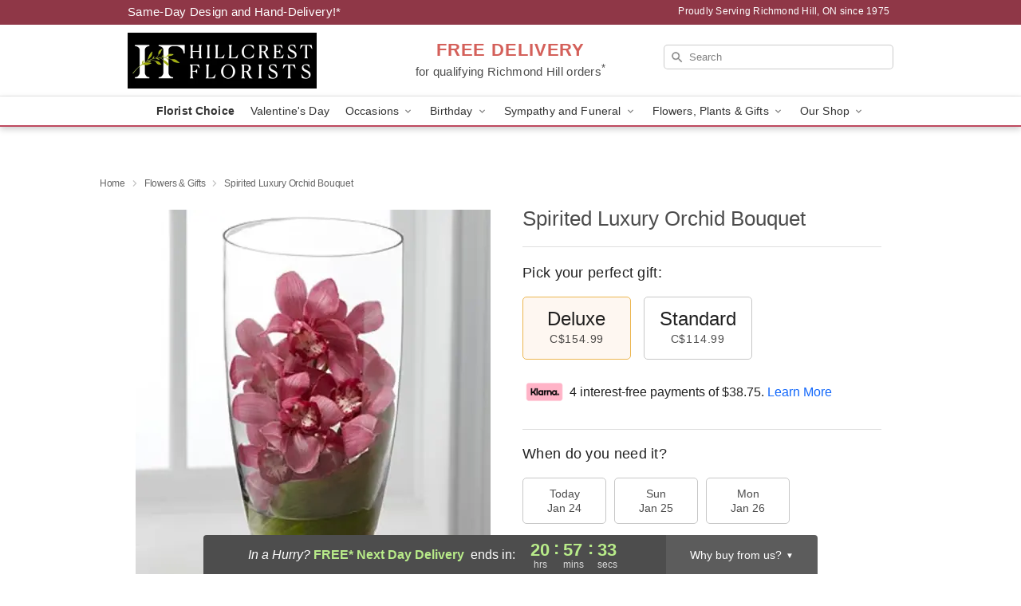

--- FILE ---
content_type: text/html; charset=UTF-8
request_url: https://www.hillcrestflorists.com/flowers/spirited-luxury-orchid-bouquet
body_size: 23851
content:
<!DOCTYPE html>
<html lang="en">

<head>
  <meta charset="UTF-8">
<meta name="msvalidate.01" content="" />
<meta name="verify-v1" content="EHKAoChc0kNLvW5NEwqh0_zWg7tmPfwrv6aAvu2ZKT4" />
<meta name="google-site-verification" content="EHKAoChc0kNLvW5NEwqh0_zWg7tmPfwrv6aAvu2ZKT4" />
<meta name="y_key" content="" />
<meta http-equiv="X-UA-Compatible" content="IE=edge" />
<meta http-equiv="Cache-Control" content="max-age=86400" />
<meta name="description" content="Order Spirited Luxury Orchid Bouquet for delivery in Richmond Hill. Same day delivery available from Hillcrest Florist." />
<meta id="viewport" name="viewport" content="width=device-width, initial-scale=1">
<meta http-equiv="Content-Language" content="en-us" />  <link rel="preconnect" href="https://www.lovingly.com/" crossorigin> <link rel="dns-prefetch" href="https://www.lovingly.com/"><link rel="preconnect" href="https://res.cloudinary.com/" crossorigin> <link rel="dns-prefetch" href="https://res.cloudinary.com/"><link rel="preconnect" href="https://www.google.com/" crossorigin> <link rel="dns-prefetch" href="https://www.google.com/"><link rel="preconnect" href="https://fonts.gstatic.com/" crossorigin> <link rel="dns-prefetch" href="https://fonts.gstatic.com/"><link rel="preconnect" href="https://maps.google.com/" crossorigin> <link rel="dns-prefetch" href="https://maps.google.com/"><link rel="preconnect" href="https://ajax.googleapis.com/" crossorigin> <link rel="dns-prefetch" href="https://ajax.googleapis.com/"><link rel="preconnect" href="https://fonts.gstatic.com/" crossorigin> <link rel="dns-prefetch" href="https://fonts.gstatic.com/">
  
  <meta property="og:url" content="https://www.hillcrestflorists.com/flowers/spirited-luxury-orchid-bouquet" />
<meta property="og:type" content="website" />
<meta property="og:title" content="Send Spirited Luxury Orchid Bouquet in Richmond Hill, ON - Hillcrest Florist" />
<meta property="og:description" content="Order Spirited Luxury Orchid Bouquet for delivery in Richmond Hill. Same day delivery available from Hillcrest Florist." />
 
<meta property="og:image" content="http://res.cloudinary.com/ufn/image/upload/c_pad,f_auto,h_154,w_154/ksyltrp9urcobutspw42.jpg" />

<meta property="og:image:secure_url" content="https://res.cloudinary.com/ufn/image/upload/c_pad,f_auto,h_154,w_154/ksyltrp9urcobutspw42.jpg" />


<!-- Twitter cards -->

<meta name="twitter:card" content="summary_large_image">
<meta name="twitter:site" content="https://www.hillcrestflorists.com/flowers/spirited-luxury-orchid-bouquet">
<meta name="twitter:creator" content="">
<meta name="twitter:title" content="Send Spirited Luxury Orchid Bouquet in Richmond Hill, ON - Hillcrest Florist">
<meta name="twitter:description" content="Order Spirited Luxury Orchid Bouquet for delivery in Richmond Hill. Same day delivery available from Hillcrest Florist.">
<meta name="twitter:image" content="https://res.cloudinary.com/ufn/image/upload/c_pad,f_auto,h_154,w_154/ksyltrp9urcobutspw42.jpg">
  
    <link rel="canonical" href="https://www.hillcrestflorists.com/flowers/spirited-luxury-orchid-bouquet" />

  <!-- secure Fav and touch icons -->
<link rel="apple-touch-icon" sizes="57x57" href="https://res.cloudinary.com/ufn/image/upload/c_pad,h_57,w_57,fl_progressive,f_auto,q_auto/v1654277644/lovingly-logos/lovingly-favicon.ico">
<link rel="apple-touch-icon" sizes="114x114" href="https://res.cloudinary.com/ufn/image/upload/c_pad,h_114,w_114,fl_progressive,f_auto,q_auto/v1654277644/lovingly-logos/lovingly-favicon.ico">
<link rel="apple-touch-icon" sizes="72x72" href="https://res.cloudinary.com/ufn/image/upload/c_pad,h_72,w_72,fl_progressive,f_auto,q_auto/v1654277644/lovingly-logos/lovingly-favicon.ico">
<link rel="apple-touch-icon-precomposed" href="https://res.cloudinary.com/ufn/image/upload/c_pad,h_57,w_57,fl_progressive,f_auto,q_auto/v1654277644/lovingly-logos/lovingly-favicon.ico">
<link rel="shortcut icon" href="https://res.cloudinary.com/ufn/image/upload/c_scale,h_15,w_15,fl_progressive,f_auto,q_auto/v1654277644/lovingly-logos/lovingly-favicon.ico">

  <title>
    Send Spirited Luxury Orchid Bouquet in Richmond Hill, ON - Hillcrest Florist  </title>

    <script>
  window.storeCurrency = 'USD';
  </script>

    

<script>


var jsdata = {"gtm_code":"GTM-PTBBP8FF","site_identifier":"www.hillcrestflorists.com","site_ga4_id":"G-NTDPW328HQ"};

// Initialize the data layer with site identifier and optional GA4/AdWords IDs
window.dataLayer = window.dataLayer || [];
var dataLayerInit = {
  'site_identifier': jsdata.site_identifier
};

// Add GA4 ID if available
if (jsdata.site_ga4_id) {
  dataLayerInit['site_ga4_id'] = jsdata.site_ga4_id;
}

// Add AdWords conversion ID if available
if (jsdata.site_adwords_id) {
  dataLayerInit['site_adwords_id'] = jsdata.site_adwords_id;
}

window.dataLayer.push(dataLayerInit);

// Google Tag Manager
(function(w,d,s,l,i){w[l]=w[l]||[];w[l].push({'gtm.start':
new Date().getTime(),event:'gtm.js'});var f=d.getElementsByTagName(s)[0],
j=d.createElement(s),dl=l!='dataLayer'?'&l='+l:'';j.async=true;j.src=
'https://gtm.lovingly.com/gtm.js?id='+i+dl;f.parentNode.insertBefore(j,f);
})(window,document,'script','dataLayer',jsdata.gtm_code);
// End Google Tag Manager

</script>
  <link rel='stylesheet' href='/css/theme/gambit/gambit_single-product.css?v=1769105920'></link><link rel='preload' href='/css/theme/gambit/gambit_master.css?v=1769105920' as='style' onload='this.onload=null;this.rel="stylesheet"'></link><link rel='preload' href='/css/theme/gambit/gambit_skin_white_raspberry.css?v=1769105920' as='style' onload='this.onload=null;this.rel="stylesheet"'></link>
  
    <script type="application/ld+json">
{
    "@context": "https://schema.org",
    "@type": "Florist",
    "@id": "https://www.hillcrestflorists.com#business",
    "name": "Hillcrest Florist",
    "url": "https://www.hillcrestflorists.com",
    "legalName": "2756794 Ontario Inc.",
    "description": "Order Spirited Luxury Orchid Bouquet for delivery in Richmond Hill. Same day delivery available from Hillcrest Florist.",
    "logo": "https://res.cloudinary.com/ufn/image/upload/f_auto,q_auto,fl_progressive,w_474,h_140/v1602078131/1602078131205_3",
    "image": [
        "https://res.cloudinary.com/ufn/image/upload/v1487123135/thor_splash/spring/Spring_Mobile.jpg"
    ],
    "priceRange": "$$",
    "telephone": "+19058841119",
    "email": "wecare@hillcrestflorists.com",
    "currenciesAccepted": "CAD",
    "acceptedPaymentMethod": [
        "Cash",
        "CreditCard"
    ],
    "foundingDate": "1975",
    "address": {
        "@type": "PostalAddress",
        "streetAddress": "361 Carrville Rd, Unit 7B",
        "addressLocality": "Richmond Hill",
        "addressRegion": "ON",
        "postalCode": "L4C 6E4",
        "addressCountry": "CA"
    },
    "geo": {
        "@type": "GeoCoordinates",
        "latitude": 43.855652,
        "longitude": -79.436661
    },
    "hasMap": "https://www.google.com/maps/dir/?api=1\u0026destination=43.85565200,-79.43666100\u0026travelmode=driving",
    "openingHours": [
        "Su 09:00:00-14:00:00",
        "Mo 09:30:00-18:30:00",
        "Tu 09:30:00-18:30:00",
        "We 09:30:00-18:30:00",
        "Th 09:30:00-18:30:00",
        "Fr 09:30:00-18:30:00",
        "Sa 09:00:00-17:00:00"
    ],
    "sameAs": [
        "https://www.google.com/maps/place/Hillcrest+Florist/@43.8501143,-79.4469536,17z/data=!3m1!4b1!4m5!3m4!1s0x0:0xc8782ea056eb78ab!8m2!3d43.8501143!4d-79.4447649",
        "https://www.facebook.com/hillcrestflorists",
        "https://www.instagram.com/hillcrestflorists/"
    ],
    "contactPoint": {
        "@type": "ContactPoint",
        "contactType": "customer service",
        "telephone": "+19058841119",
        "email": "wecare@hillcrestflorists.com",
        "areaServed": "Richmond Hill ON",
        "availableLanguage": [
            "English"
        ]
    },
    "areaServed": {
        "@type": "AdministrativeArea",
        "name": "Richmond Hill, ON"
    },
    "makesOffer": [
        {
            "@type": "Offer",
            "name": "The Florist Designed Bouquet by FTD\u00ae",
            "price": "39.99",
            "priceCurrency": "CAD",
            "availability": "https://schema.org/InStock",
            "url": "https://www.hillcrestflorists.com/flowers/the-florist-designed-bouquet-by-ftd"
        },
        {
            "@type": "Offer",
            "name": "Same-Day Flower Delivery Service",
            "price": "0.00",
            "priceCurrency": "CAD",
            "availability": "https://schema.org/InStock",
            "url": "https://www.hillcrestflorists.com/delivery-policy"
        }
    ]
}
</script>

  
</head>

<body class="body
             white-skin">
    
<!-- Google Tag Manager (noscript) -->
<noscript><iframe src="https://gtm.lovingly.com/ns.html?id=GTM-PTBBP8FF"
height="0" width="0" style="display:none;visibility:hidden"></iframe></noscript>
<!-- End Google Tag Manager (noscript) -->

  <a class="main-content-link" href="#maincontent">Skip to main content</a>

  <div id="covidModal" role="dialog" aria-label="Covid-19 Modal" class="reveal-modal animated medium covid-modal" data-reveal>

  <p>For our<strong> freshest, most beautiful blooms, please shop our <a href="/flowers/the-florist-designed-bouquet-by-ftd" title="Florist Choice">Florist’s Choice</a> options,</strong> as we may be experiencing
      delays in receiving shipments of certain flower types.
  </p>

  <p>Please note that for all other orders, we may need to replace stems so we can deliver the freshest bouquet possible, and we may have to use a different vase.</p>

  <p>We promise to always deliver a  <strong>fresh, beautiful, and completely one-of-a-kind gift</strong> of the same or greater value as what you selected.<p>

  <p>Deliveries may also be impacted by COVID-19 restrictions. Rest assured that we are taking all recommended precautions to ensure customer satisfaction and safety.
    <br>
    <br>
    Delivery impacts may include:</p>
  <ul>
    <li>Restricted deliveries to hospitals or nursing homes </li>
    <li>Restricted deliveries to office buildings </li>
    <li>Restricted access to certain regional areas</li>
  </ul>

  <p>In addition, we may be using “no contact” delivery procedures. After confirming that the
    recipient is available to accept, their gift will be left at the door and the delivery driver will step back a
    safe distance to ensure they receive their gift.</p>

  <p>Please see our <a href="/about-us" aria-label="About Us">About Us</a> page for more details. We appreciate
        your understanding and support!</p>

  <a class="close-reveal-modal" aria-label="Close Covid-19 modal" tabindex="0" role="button">&#215;</a>

</div>

<div id="deliveryLaterModal" role="dialog" aria-label="Delivery Later Modal" aria-modal="true" class="reveal-modal animated medium covid-modal delivery-later-modal" data-reveal>

  <img class="delivery-later-modal__logo b-lazy" src="[data-uri]" data-src="https://res.cloudinary.com/ufn/image/upload/v1586371085/gift-now-logo_xqjmjz.svg" alt="Gift Now, Deliver Later logo">

  <div id="delivery-later-title" class="delivery-later-modal-title">Gift Now, Deliver Later</div>

  <p class="delivery-later-modal-subtitle">With <strong>Gift Now, Deliver Later</strong>, you'll send smiles twice! Here's how:</p>
  <img class="delivery-later-modal__small-image b-lazy" src="[data-uri]" data-src="https://res.cloudinary.com/ufn/image/upload/v1675263741/gift-card_yjh09i.svg" alt="Gift Card Logo">
  <p class="delivery-later-modal__instructions-copy">SMILE 1
  </p>
  <p>When you complete your purchase, your lucky recipient will instantly receive a surprise email that includes your card message and a picture of the flowers you chose.</p>
  <img class="delivery-later-modal__small-image b-lazy" src="[data-uri]" data-src="https://res.cloudinary.com/ufn/image/upload/v1675263852/Flowers_gsren6.svg" alt="Flowers logo">
  <p class="delivery-later-modal__instructions-copy">SMILE 2</p>

  <p>As soon as possible (usually within two weeks), we'll contact your recipient to schedule delivery of their gorgeous floral gift. Trust us, it'll be worth the wait! </p>

  <a class="close-reveal-modal" aria-label="Close Gift Now, Deliver Later modal" tabindex="0" role="button">&#215;</a>

</div>

<div id="alcoholModal" role="dialog" aria-label="Alcohol Modal" aria-modal="true" class="reveal-modal animated medium covid-modal" data-reveal>

  <p id="alcohol-modal-title"><strong>Wine for every occasion</strong></p>

  <p>We offer a wide-selection of premium wines to perfectly pair with your floral gift.</p>

  <p>Ordering a bottle (or two!) from our site is easy. Just make sure that:</p>
  <ul>
    <li>You're 21 or older</li>
    <li>The person picking up or receiving the delivery is 21 or older</li>
  </ul>

  <a class="close-reveal-modal" aria-label="Close alcohol modal" tabindex="0" role="button">&#215;</a>

</div>      <!-- Hidden trigger link for the modal -->
    <a href="#" data-reveal-id="coupon-modal" style="display: none;">Open Coupon Details</a>

    <div id="coupon-modal" class="reveal-modal animated small" data-reveal role="dialog" aria-label="coupon-modal-title" aria-modal="true">
        <div class="coupon-modal-content">
            <div class="coupon-modal-close">
                <div class="close-icon">
                    <a class="close-reveal-modal" aria-label="Close modal" tabindex="0" role="button">&#215;</a>
                </div>
            </div>
            <div class="coupon-modal-text">
                <p id="coupon-modal-title" class="banner-modal-content"></p>
            </div>
        </div>
    </div>

    <script>
        window.couponData = [];
    </script>

 
  
  
    <header id="stickyHeader">
            <div class="header__top-banner theme__background-color--dark">
        <div class="row">

          <div class="sticky__content">

            <!-- Sticky content -->
            <div class="sticky__store-name">
              <a class="JSVAR__lovingly-exclusive-override-slug" href="/" title="Hillcrest Florist - Richmond Hill Flower Delivery" notranslate>
                Hillcrest Florist              </a>
            </div>
            <div class="sticky__assurance">100% Florist-Designed and Hand-Delivered!</div>

          </div>

          <div class="header__text-container">
            <!-- Non-sticky content -->
            <div class="header__established">
              <a class="JSVAR__lovingly-exclusive-override-slug" href="/delivery-policy#:~:text=Same%20Day%20Delivery,-%3A" aria-label="Delivery Policy" title="Same-Day Design and Hand-Delivery!" target="_blank">
                Same-Day Design and Hand-Delivery!*
              </a>
            </div>

            <div class="header__phone-address">
                              <span id="proudly_serving" style="margin-right: 5px;"> 
                  Proudly Serving Richmond Hill, ON                  since 1975                </span>
                          </div>
          </div>

        </div>

      </div>

      <div class="header__solid-skin-container">

        <div class="row header__container">

          <div class="header">

            <!-- Left column -->
<div class="hide-for-small header__logo-container ieLogoContainer">

  <div>

    <a href="/" aria-label="Hillcrest Florist" class="JSVAR__lovingly-exclusive-override-slug header__logo-image-container header__logo-text" id="fittext1" title="Hillcrest Florist - Richmond Hill Flower Delivery">

      <figure><img loading="eager" alt="Flower delivery in Richmond Hill ON image" src="https://res.cloudinary.com/ufn/image/upload/c_pad,f_auto,q_auto,fl_progressive/1602078131205_3" /><figcaption>Hillcrest Florist - Flower Delivery in Richmond Hill, ON</figcaption></figure>
    </a>
  </div>

</div>
            <!-- Center column -->
<div class="hide-for-small free-delivery__container ">

  
  <div class="free-delivery">

      <a href="#" title="Free Delivery Disclaimer" data-reveal-id="free-delivery-disclaimer"><strong>FREE DELIVERY</strong> <span>for qualifying Richmond Hill orders<sup>*</sup></span></a>
  </div>

  
</div>

            <!-- Right column -->
            <div class="hide-for-small header__right-column logo_vert_align ">

              <!-- Search Bar -->
<div class="search__container ">
  
  <form action="/categories/searchProds" role="search" class="search-form" id="search-form-desktop" method="get" accept-charset="utf-8">
  <input name="sr" class="search-field search-input left" aria-label="Search" placeholder="Search" id="search-input-gambit-desktop" type="text"/>
  <input type="hidden" name="s_en" id="search-endesktop"/>
  <input class="hide" aria-hidden="1" type="submit" value="Submit Search Form"/>
  <label class="placeholder-label" id="search-placeholder-fallback-desktop">Search</label>

</form>
</div><!--/search__container-->

            </div>

          </div>

        </div>

      </div>

      <!-- NAVIGATION -->
      
<section class="mobile-navigation-bar" id="mobile-navigation-bar">
  <div class="mobile-navigation-bar__toggle hide-mobile-nav">
    <div id="toggle-nav" class="hamburger hamburger--squeeze js-hamburger">
      <div class="hamburger-box">
        <div class="hamburger-inner"></div>
      </div>
    </div>
  </div>
  <div class="mobile-navigation-bar__name hide-mobile-nav">
    <a class="JSVAR__lovingly-exclusive-override-slug" title="Hillcrest Florist" href="/">
      Hillcrest Florist    </a>
  </div>
  <div class="mobile-navigation-bar__right-section hide-mobile-nav">
    <button id="searchIcon" type="submit" alt="Open search input">
    <img width="19" height="19" alt="search glass icon"
        src="https://res.cloudinary.com/ufn/image/upload/w_19,h_19,f_auto,q_auto/v1472224554/storefront_assets/search.png" />
</button>
    <!-- Back button : id backNext -->
<div class="back-next-button__container" id="backNext">
    <button type="button" role="button"  class="back-next-button" id="navBackButton">
        <img height="auto" src="https://res.cloudinary.com/ufn/image/upload/v1570470309/arrow_upward-24px_gjozgt.svg"
            alt="Back arrow" />
    </button>
</div>  </div>

  <div id="mobileSearchContainer" class="search-form__container hide-mobile-nav">
    <!-- Search Bar -->
<div class="search__container ">
  
  <form action="/categories/searchProds" role="search" class="search-form" id="search-form-mobile" method="get" accept-charset="utf-8">
  <input name="sr" class="search-field search-input left" aria-label="Search" placeholder="Search" id="search-input-gambit-mobile" type="text"/>
  <input type="hidden" name="s_en" id="search-enmobile"/>
  <input class="hide" aria-hidden="1" type="submit" value="Submit Search Form"/>
  <label class="placeholder-label" id="search-placeholder-fallback-mobile">Search</label>

</form>
</div><!--/search__container-->
  </div>

  <div class="mobile-navigation__side-list hide-mobile-nav" id="mobile-nav-sidebar">
    <ul>
      <li class="sr-only">Nav Menu</li>
    </ul>
  </div>

  <div role="navigation" id="mobile-nav-content" class="mobile-navigation__main-list hide-mobile-nav">
    <ul>
      <!-- DEAL OF THE DAY -->
      <li class="mobile-navigation__list-item promoted-product-link">
        <a href="/flowers/the-florist-designed-bouquet-by-ftd" title="View Florist Choice Product" class="mobile-navigation__deal-link JSVAR__lovingly-exclusive-override-slug" aria-label="Florist Choice">Florist Choice</a>      </li>

      <!-- FEATURED CATEGORY -->
                      <li class="mobile-navigation__list-item">
          <a href="/valentines-day" class="">Valentine's Day</a>        </li>
      
            
      <li class="mobile-navigation__list-item mobile-navigation__has-dropdown">
        <button type="button" role="button" aria-haspopup="true" aria-expanded="false" class="mobile-navigation__dropdown-button"
          data-ul="occasions">Occasions          <svg role="presentation" class="right-carat" xmlns="http://www.w3.org/2000/svg" width="24" height="24" viewBox="0 0 24 24">
            <path data-name="Path 731" d="M8.59,16.59,13.17,12,8.59,7.41,10,6l6,6-6,6Z" fill="#000" ></path>
            <path data-name="Path 732" d="M0,0H24V24H0Z" fill="none" ></path>
          </svg>
        </button>
        <ul id="occasions">
          
<ul class="navigation__dropdown-list split-column"><li><a href="/valentines-day" title="Visit the Valentine's Day category" class="">Valentine's Day</a></li><li><a href="/winter" title="Visit the Winter category" class="">Winter</a></li><li><a href="/birthday" title="Visit the Birthday category" class="">Birthday</a></li><li><a href="/sympathy-and-funeral" title="Visit the Sympathy and Funeral category" class="">Sympathy and Funeral</a></li><li><a href="/any-occasion" title="Visit the Any Occasion category" class="">Any Occasion</a></li><li><a href="/love-and-romance" title="Visit the Love and Romance category" class="">Love and Romance</a></li><li><a href="/thinking-of-you" title="Visit the Thinking of You category" class="">Thinking of You</a></li><li><a href="/im-sorry-flowers" title="Visit the I'm Sorry Flowers category" class="">I'm Sorry Flowers</a></li><li><a href="/new-baby" title="Visit the New Baby category" class="">New Baby</a></li><li><a href="/get-well" title="Visit the Get Well category" class="">Get Well</a></li><li><a href="/anniversary" title="Visit the Anniversary category" class="">Anniversary</a></li><li><a href="/just-because" title="Visit the Just Because category" class="">Just Because</a></li><li><a href="/thank-you" title="Visit the Thank You category" class="">Thank You</a></li><li><a href="/congratulations" title="Visit the Congratulations category" class="">Congratulations</a></li><li><a href="/business-gifting" title="Visit the Business Gifting category" class="">Business Gifting</a></li><li><a href="/new-years" title="Visit the New Year's category" class="">New Year's</a></li></ul>
        </ul>
      </li>
            
      <li class="mobile-navigation__list-item mobile-navigation__has-dropdown">
        <button type="button" role="button" aria-haspopup="true" aria-expanded="false" class="mobile-navigation__dropdown-button"
          data-ul="birthday">Birthday          <svg role="presentation" class="right-carat" xmlns="http://www.w3.org/2000/svg" width="24" height="24" viewBox="0 0 24 24">
            <path data-name="Path 731" d="M8.59,16.59,13.17,12,8.59,7.41,10,6l6,6-6,6Z" fill="#000" ></path>
            <path data-name="Path 732" d="M0,0H24V24H0Z" fill="none" ></path>
          </svg>
        </button>
        <ul id="birthday">
          
<ul class="navigation__dropdown-list "><li><a href="/birthday" title="Visit the All Birthday category" class="">All Birthday</a></li><li><a href="/birthday-for-friend" title="Visit the Birthday for Friend category" class="">Birthday for Friend</a></li><li><a href="/birthday-for-her" title="Visit the Birthday for Her category" class="">Birthday for Her</a></li><li><a href="/birthday-for-mom" title="Visit the Birthday for Mom category" class="">Birthday for Mom</a></li><li><a href="/birthday-for-colleague" title="Visit the Birthday for Colleague category" class="">Birthday for Colleague</a></li><li><a href="/birthday-gift-baskets" title="Visit the Birthday Gift Baskets category" class="">Birthday Gift Baskets</a></li><li><a href="/birthday-for-him" title="Visit the Birthday for Him category" class="">Birthday for Him</a></li></ul>
        </ul>
      </li>
            
      <li class="mobile-navigation__list-item mobile-navigation__has-dropdown">
        <button type="button" role="button" aria-haspopup="true" aria-expanded="false" class="mobile-navigation__dropdown-button"
          data-ul="sympathy_and_funeral">Sympathy and Funeral          <svg role="presentation" class="right-carat" xmlns="http://www.w3.org/2000/svg" width="24" height="24" viewBox="0 0 24 24">
            <path data-name="Path 731" d="M8.59,16.59,13.17,12,8.59,7.41,10,6l6,6-6,6Z" fill="#000" ></path>
            <path data-name="Path 732" d="M0,0H24V24H0Z" fill="none" ></path>
          </svg>
        </button>
        <ul id="sympathy_and_funeral">
          
<ul class="navigation__dropdown-list split-column"><li><a href="/sympathy-and-funeral" title="Visit the All Sympathy and Funeral category" class="">All Sympathy and Funeral</a></li><li><a href="/funeral-sprays-and-wreaths" title="Visit the Funeral Sprays and Wreaths category" class="">Funeral Sprays and Wreaths</a></li><li><a href="/funeral-service-flowers" title="Visit the Funeral Service Flowers category" class="">Funeral Service Flowers</a></li><li><a href="/sympathy-for-home-or-office" title="Visit the Sympathy for Home or Office category" class="">Sympathy for Home or Office</a></li><li><a href="/sympathy-plants" title="Visit the Sympathy Plants category" class="">Sympathy Plants</a></li><li><a href="/loss-of-a-pet" title="Visit the Loss of a Pet category" class="">Loss of a Pet</a></li></ul>
        </ul>
      </li>
            
      <li class="mobile-navigation__list-item mobile-navigation__has-dropdown">
        <button type="button" role="button" aria-haspopup="true" aria-expanded="false" class="mobile-navigation__dropdown-button"
          data-ul="flowers__plants___gifts">Flowers, Plants & Gifts          <svg role="presentation" class="right-carat" xmlns="http://www.w3.org/2000/svg" width="24" height="24" viewBox="0 0 24 24">
            <path data-name="Path 731" d="M8.59,16.59,13.17,12,8.59,7.41,10,6l6,6-6,6Z" fill="#000" ></path>
            <path data-name="Path 732" d="M0,0H24V24H0Z" fill="none" ></path>
          </svg>
        </button>
        <ul id="flowers__plants___gifts">
          
<ul class="navigation__dropdown-list triple-column"><li class="navigation__subnav-list"><div class="navigation__dropdown-title">Flower Type</div><ul class="navigation__dropdown-list"><li><a href="/orchids" title="Visit the Orchids category" class="">Orchids</a></li><li><a href="/lilies" title="Visit the Lilies category" class="">Lilies</a></li><li><a href="/roses" title="Visit the Roses category" class="">Roses</a></li></ul></li><li class="navigation__subnav-list"><div class="navigation__dropdown-title">Plants</div><ul class="navigation__dropdown-list"><li><a href="/green-plants" title="Visit the Green Plants category" class="">Green Plants</a></li><li><a href="/blooming-plants" title="Visit the Blooming Plants category" class="">Blooming Plants</a></li><li><a href="/orchid-plants" title="Visit the Orchid Plants category" class="">Orchid Plants</a></li></ul></li><li class="navigation__subnav-list"><div class="navigation__dropdown-title">Color</div><ul class="navigation__dropdown-list"><li><a href="/purple" title="Visit the Purple category" class="">Purple</a></li><li><a href="/pink" title="Visit the Pink category" class="">Pink</a></li><li><a href="/mixed" title="Visit the Mixed category" class="">Mixed</a></li><li><a href="/yellow" title="Visit the Yellow category" class="">Yellow</a></li><li><a href="/white" title="Visit the White category" class="">White</a></li><li><a href="/green" title="Visit the Green category" class="">Green</a></li><li><a href="/orange" title="Visit the Orange category" class="">Orange</a></li><li><a href="/red" title="Visit the Red category" class="">Red</a></li><li><a href="/blue" title="Visit the Blue category" class="">Blue</a></li></ul></li><li class="navigation__subnav-list"><div class="navigation__dropdown-title">Collections</div><ul class="navigation__dropdown-list"><li><a href="/premium-collection" title="Visit the Premium Collection category" class="">Premium Collection</a></li><li><a href="/gift-baskets" title="Visit the Gift Baskets category" class="">Gift Baskets</a></li><li><a href="/modern" title="Visit the Modern category" class="">Modern</a></li><li><a href="/our-custom-designs" title="Visit the Our Custom Designs category" class="">Our Custom Designs</a></li></ul></li><li class="navigation__subnav-list"><div class="navigation__dropdown-title">By Price</div><ul class="navigation__dropdown-list"><li><a href="/flowers-under-50" title="Visit the Flowers Under $50 category" class="">Flowers Under $50</a></li><li><a href="/flowers-50-to-60" title="Visit the Flowers $50 to $60 category" class="">Flowers $50 to $60</a></li><li><a href="/flowers-60-to-80" title="Visit the Flowers $60 to $80 category" class="">Flowers $60 to $80</a></li><li><a href="/flowers-over-80" title="Visit the Flowers Over $80 category" class="">Flowers Over $80</a></li></ul></li></ul>
        </ul>
      </li>
      
      <li class="mobile-navigation__list-item mobile-navigation__has-dropdown">
        <button type="button" role="button" aria-haspopup="true" aria-expanded="false" data-ul="our-shop" class="mobile-navigation__dropdown-button" title="Learn more about our shop">
          OUR SHOP
          <svg role="presentation" class="right-carat" xmlns="http://www.w3.org/2000/svg" width="24" height="24" viewBox="0 0 24 24">
            <path id="Path_731" data-name="Path 731" d="M8.59,16.59,13.17,12,8.59,7.41,10,6l6,6-6,6Z" fill="#000" />
            <path id="Path_732" data-name="Path 732" d="M0,0H24V24H0Z" fill="none" />
          </svg>
        </button>
        <ul id="our-shop">
          <li><a title="Visit Delivery Policy" href="/delivery-policy">Delivery Policy</a></li><li><a title="Visit Wedding Flowers" href="/wedding-flowers">Wedding Flowers</a></li>          <li>
            <a href="/about-us">About Us</a>          </li>
          
                      <div class="navigation__dropdown-title">Flower Delivery</div>
            <ul class="navigation__dropdown-list">
              <li><a title="Flower Delivery in Toronto, ON" aria-label="Flower Delivery in Toronto, ON" href="/flower-delivery/on/toronto">Toronto, ON</a></li><li><a title="Flower Delivery in Mississauga, ON" aria-label="Flower Delivery in Mississauga, ON" href="/flower-delivery/on/mississauga">Mississauga, ON</a></li><li><a title="Flower Delivery in Brampton, ON" aria-label="Flower Delivery in Brampton, ON" href="/flower-delivery/on/brampton">Brampton, ON</a></li><li><a title="Flower Delivery in Markham, ON" aria-label="Flower Delivery in Markham, ON" href="/flower-delivery/on/markham">Markham, ON</a></li><li><a title="Flower Delivery in Vaughan, ON" aria-label="Flower Delivery in Vaughan, ON" href="/flower-delivery/on/vaughan">Vaughan, ON</a></li><li><a title="Flower Delivery in Richmond Hill, ON" aria-label="Flower Delivery in Richmond Hill, ON" href="/">Richmond Hill, ON</a></li><li><a title="Flower Delivery in Barrie, ON" aria-label="Flower Delivery in Barrie, ON" href="/flower-delivery/on/barrie">Barrie, ON</a></li><li><a title="Flower Delivery in Port Perry, ON" aria-label="Flower Delivery in Port Perry, ON" href="/flower-delivery/on/port-perry">Port Perry, ON</a></li><li><a title="Flower Delivery in Markham Inner Southwest, ON" aria-label="Flower Delivery in Markham Inner Southwest, ON" href="/flower-delivery/on/markham-inner-southwest">Markham Inner Southwest, ON</a></li><li><a title="Flower Delivery in Maple, ON" aria-label="Flower Delivery in Maple, ON" href="/flower-delivery/on/maple">Maple, ON</a></li>            </ul>
                    
        </ul>
      </li>

    </ul>
  </div>

  <!-- Mobile View -->
<div role="timer" class="countdown-timer__mobile show-for-small hide-force" id="countdownTimerv2ContainerMobile">
    <a href="#" title="Free Delivery Disclaimer" data-reveal-id="free-delivery-disclaimer">
        <div class="inner">

      <strong>
                <span class="free-tag">FREE*</span>
                <span id="deliveryDayTextMobile"></span>
      </strong>

      <div class="right-side-timer">
        <span class="small">&nbsp;Ends in:&nbsp;</span>
        <div id="countdownTimerv2Mobile" class="timer-mobile" notranslate></div>
      </div>
    </div>

      </a>
  </div>
</section>
<nav role="navigation" class="navigation theme__border-color--medium"
  id="topbar">
  <ul class="navigation__main-list">

    <!-- DEAL OF THE DAY -->
    <li class="navigation__main-link no-dropdown promoted-product-link">
      <strong>
        <a href="/flowers/the-florist-designed-bouquet-by-ftd" title="View Florist Choice Product" class="navigation__main-link-item JSVAR__lovingly-exclusive-override-slug" aria-label="Florist Choice">Florist Choice</a>      </strong>
    </li>

    <!-- FEATURED CATEGORY -->
                  <li class="navigation__main-link no-dropdown">
          <a href="/valentines-day" class="navigation__main-link-item ">Valentine's Day</a>        </li>
    
          
      <!-- Inject Sympathy Funeral category into this place -->
                                  <!-- <li class="navigation__main-link no-dropdown"> -->
                      <!-- </li> -->
              
      <li class="navigation__main-link navigation__has-dropdown">
        <button type="button" role="button" aria-haspopup="true" aria-expanded="false" class="navigation__main-link-item">Occasions <img
            class="b-lazy carat" src=[data-uri]
            data-src="https://res.cloudinary.com/ufn/image/upload/v1571166165/down-carat_lpniwv"
            alt="Dropdown down carat" /></button>
        <div class="navigation__dropdown">
          <div class="navigation__dropdown-content">
            <div class="navigation__dropdown-list-wrapper">
              <div class="navigation__dropdown-title">Occasions</div>
              
<ul class="navigation__dropdown-list split-column"><li><a href="/valentines-day" title="Visit the Valentine's Day category" class="">Valentine's Day</a></li><li><a href="/winter" title="Visit the Winter category" class="">Winter</a></li><li><a href="/birthday" title="Visit the Birthday category" class="">Birthday</a></li><li><a href="/sympathy-and-funeral" title="Visit the Sympathy and Funeral category" class="">Sympathy and Funeral</a></li><li><a href="/any-occasion" title="Visit the Any Occasion category" class="">Any Occasion</a></li><li><a href="/love-and-romance" title="Visit the Love and Romance category" class="">Love and Romance</a></li><li><a href="/thinking-of-you" title="Visit the Thinking of You category" class="">Thinking of You</a></li><li><a href="/im-sorry-flowers" title="Visit the I'm Sorry Flowers category" class="">I'm Sorry Flowers</a></li><li><a href="/new-baby" title="Visit the New Baby category" class="">New Baby</a></li><li><a href="/get-well" title="Visit the Get Well category" class="">Get Well</a></li><li><a href="/anniversary" title="Visit the Anniversary category" class="">Anniversary</a></li><li><a href="/just-because" title="Visit the Just Because category" class="">Just Because</a></li><li><a href="/thank-you" title="Visit the Thank You category" class="">Thank You</a></li><li><a href="/congratulations" title="Visit the Congratulations category" class="">Congratulations</a></li><li><a href="/business-gifting" title="Visit the Business Gifting category" class="">Business Gifting</a></li><li><a href="/new-years" title="Visit the New Year's category" class="">New Year's</a></li></ul>            </div>
            <div class="navigation__dropdown-divider"></div>
            <div class="navigation__dropdown-promo">
              <a href="/flowers/the-florist-designed-bouquet-by-ftd" class="navigation__dropdown-promo-link" aria-label="Florist Choice"><img alt="Your expert designer will create a unique hand-crafted arrangement." width="304" height="140" src="https://res.cloudinary.com/ufn/image/upload/f_auto,q_auto,fl_progressive,w_304,h_140/Covid-Desktop-Nav-Banner_ynp9ab"></a>            </div>
          </div>
        </div>
      </li>
          
      <!-- Inject Sympathy Funeral category into this place -->
                                  <!-- <li class="navigation__main-link no-dropdown"> -->
                      <!-- </li> -->
              
      <li class="navigation__main-link navigation__has-dropdown">
        <button type="button" role="button" aria-haspopup="true" aria-expanded="false" class="navigation__main-link-item">Birthday <img
            class="b-lazy carat" src=[data-uri]
            data-src="https://res.cloudinary.com/ufn/image/upload/v1571166165/down-carat_lpniwv"
            alt="Dropdown down carat" /></button>
        <div class="navigation__dropdown">
          <div class="navigation__dropdown-content">
            <div class="navigation__dropdown-list-wrapper">
              <div class="navigation__dropdown-title">Birthday</div>
              
<ul class="navigation__dropdown-list split-column"><li><a href="/birthday" title="Visit the All Birthday category" class="">All Birthday</a></li><li><a href="/birthday-for-friend" title="Visit the Birthday for Friend category" class="">Birthday for Friend</a></li><li><a href="/birthday-for-her" title="Visit the Birthday for Her category" class="">Birthday for Her</a></li><li><a href="/birthday-for-mom" title="Visit the Birthday for Mom category" class="">Birthday for Mom</a></li><li><a href="/birthday-for-colleague" title="Visit the Birthday for Colleague category" class="">Birthday for Colleague</a></li><li><a href="/birthday-gift-baskets" title="Visit the Birthday Gift Baskets category" class="">Birthday Gift Baskets</a></li><li><a href="/birthday-for-him" title="Visit the Birthday for Him category" class="">Birthday for Him</a></li></ul>            </div>
            <div class="navigation__dropdown-divider"></div>
            <div class="navigation__dropdown-promo">
              <a href="/flowers/the-florist-designed-bouquet-by-ftd" class="navigation__dropdown-promo-link" aria-label="Florist Choice"><img alt="Your expert designer will create a unique hand-crafted arrangement." width="304" height="140" src="https://res.cloudinary.com/ufn/image/upload/f_auto,q_auto,fl_progressive,w_304,h_140/Covid-Desktop-Nav-Banner_ynp9ab"></a>            </div>
          </div>
        </div>
      </li>
          
      <!-- Inject Sympathy Funeral category into this place -->
                                  <!-- <li class="navigation__main-link no-dropdown"> -->
                      <!-- </li> -->
              
      <li class="navigation__main-link navigation__has-dropdown">
        <button type="button" role="button" aria-haspopup="true" aria-expanded="false" class="navigation__main-link-item">Sympathy and Funeral <img
            class="b-lazy carat" src=[data-uri]
            data-src="https://res.cloudinary.com/ufn/image/upload/v1571166165/down-carat_lpniwv"
            alt="Dropdown down carat" /></button>
        <div class="navigation__dropdown">
          <div class="navigation__dropdown-content">
            <div class="navigation__dropdown-list-wrapper">
              <div class="navigation__dropdown-title">Sympathy and Funeral</div>
              
<ul class="navigation__dropdown-list split-column"><li><a href="/sympathy-and-funeral" title="Visit the All Sympathy and Funeral category" class="">All Sympathy and Funeral</a></li><li><a href="/funeral-sprays-and-wreaths" title="Visit the Funeral Sprays and Wreaths category" class="">Funeral Sprays and Wreaths</a></li><li><a href="/funeral-service-flowers" title="Visit the Funeral Service Flowers category" class="">Funeral Service Flowers</a></li><li><a href="/sympathy-for-home-or-office" title="Visit the Sympathy for Home or Office category" class="">Sympathy for Home or Office</a></li><li><a href="/sympathy-plants" title="Visit the Sympathy Plants category" class="">Sympathy Plants</a></li><li><a href="/loss-of-a-pet" title="Visit the Loss of a Pet category" class="">Loss of a Pet</a></li></ul>            </div>
            <div class="navigation__dropdown-divider"></div>
            <div class="navigation__dropdown-promo">
              <a href="/flowers/the-florist-designed-bouquet-by-ftd" class="navigation__dropdown-promo-link" aria-label="Florist Choice"><img alt="Your expert designer will create a unique hand-crafted arrangement." width="304" height="140" src="https://res.cloudinary.com/ufn/image/upload/f_auto,q_auto,fl_progressive,w_304,h_140/Covid-Desktop-Nav-Banner_ynp9ab"></a>            </div>
          </div>
        </div>
      </li>
          
      <!-- Inject Sympathy Funeral category into this place -->
                                  <!-- <li class="navigation__main-link no-dropdown"> -->
                      <!-- </li> -->
              
      <li class="navigation__main-link navigation__has-dropdown">
        <button type="button" role="button" aria-haspopup="true" aria-expanded="false" class="navigation__main-link-item">Flowers, Plants & Gifts <img
            class="b-lazy carat" src=[data-uri]
            data-src="https://res.cloudinary.com/ufn/image/upload/v1571166165/down-carat_lpniwv"
            alt="Dropdown down carat" /></button>
        <div class="navigation__dropdown">
          <div class="navigation__dropdown-content">
            <div class="navigation__dropdown-list-wrapper">
              <div class="navigation__dropdown-title"></div>
              
<ul class="navigation__dropdown-list triple-column"><li class="navigation__subnav-list"><div class="navigation__dropdown-title">Flower Type</div><ul class="navigation__dropdown-list"><li><a href="/orchids" title="Visit the Orchids category" class="">Orchids</a></li><li><a href="/lilies" title="Visit the Lilies category" class="">Lilies</a></li><li><a href="/roses" title="Visit the Roses category" class="">Roses</a></li></ul></li><li class="navigation__subnav-list"><div class="navigation__dropdown-title">Plants</div><ul class="navigation__dropdown-list"><li><a href="/green-plants" title="Visit the Green Plants category" class="">Green Plants</a></li><li><a href="/blooming-plants" title="Visit the Blooming Plants category" class="">Blooming Plants</a></li><li><a href="/orchid-plants" title="Visit the Orchid Plants category" class="">Orchid Plants</a></li></ul></li><li class="navigation__subnav-list"><div class="navigation__dropdown-title">Color</div><ul class="navigation__dropdown-list"><li><a href="/purple" title="Visit the Purple category" class="">Purple</a></li><li><a href="/pink" title="Visit the Pink category" class="">Pink</a></li><li><a href="/mixed" title="Visit the Mixed category" class="">Mixed</a></li><li><a href="/yellow" title="Visit the Yellow category" class="">Yellow</a></li><li><a href="/white" title="Visit the White category" class="">White</a></li><li><a href="/green" title="Visit the Green category" class="">Green</a></li><li><a href="/orange" title="Visit the Orange category" class="">Orange</a></li><li><a href="/red" title="Visit the Red category" class="">Red</a></li><li><a href="/blue" title="Visit the Blue category" class="">Blue</a></li></ul></li><li class="navigation__subnav-list"><div class="navigation__dropdown-title">Collections</div><ul class="navigation__dropdown-list"><li><a href="/premium-collection" title="Visit the Premium Collection category" class="">Premium Collection</a></li><li><a href="/gift-baskets" title="Visit the Gift Baskets category" class="">Gift Baskets</a></li><li><a href="/modern" title="Visit the Modern category" class="">Modern</a></li><li><a href="/our-custom-designs" title="Visit the Our Custom Designs category" class="">Our Custom Designs</a></li></ul></li><li class="navigation__subnav-list"><div class="navigation__dropdown-title">By Price</div><ul class="navigation__dropdown-list"><li><a href="/flowers-under-50" title="Visit the Flowers Under $50 category" class="">Flowers Under $50</a></li><li><a href="/flowers-50-to-60" title="Visit the Flowers $50 to $60 category" class="">Flowers $50 to $60</a></li><li><a href="/flowers-60-to-80" title="Visit the Flowers $60 to $80 category" class="">Flowers $60 to $80</a></li><li><a href="/flowers-over-80" title="Visit the Flowers Over $80 category" class="">Flowers Over $80</a></li></ul></li></ul>            </div>
            <div class="navigation__dropdown-divider"></div>
            <div class="navigation__dropdown-promo">
              <a href="/flowers/the-florist-designed-bouquet-by-ftd" class="navigation__dropdown-promo-link" aria-label="Florist Choice"><img alt="Your expert designer will create a unique hand-crafted arrangement." width="304" height="140" src="https://res.cloudinary.com/ufn/image/upload/f_auto,q_auto,fl_progressive,w_304,h_140/Covid-Desktop-Nav-Banner_ynp9ab"></a>            </div>
          </div>
        </div>
      </li>
    
    <li class="navigation__main-link navigation__has-dropdown navigation__cms-dropdown split-column">
      <button type="button" role="button" aria-haspopup="true" aria-expanded="false" class="navigation__main-link-item">Our Shop <img class="b-lazy carat"
          src=[data-uri]
          data-src="https://res.cloudinary.com/ufn/image/upload/v1571166165/down-carat_lpniwv"
          alt="Dropdown down carat" /></button>
      <div class="navigation__dropdown">
        <div class="navigation__dropdown-content geo-landing">
          <ul class="navigation__dropdown-list cms-column">
            <li>
              <a href="/about-us" title="About our shop">About Us</a>            </li>
            <li>
              <a href="/delivery-policy" aria-label="Delivery Policy">Delivery &amp; Substitution
                Policy</a>
            </li>
            <li>
              <a href="/flowers" aria-label="All Flowers & Gifts">All Flowers & Gifts</a>
            </li>
            <li><a title="Visit Wedding Flowers" aria-label="Visit Wedding Flowers" href="/wedding-flowers">Wedding Flowers</a></li>          </ul>
                        <div class="navigation__dropdown-title geo-landing-locations">
                Flower Delivery
                <ul class="navigation__dropdown-list">
                <li><a title="Flower Delivery in Toronto, ON" aria-label="Flower Delivery in Toronto, ON" href="/flower-delivery/on/toronto">Toronto, ON</a></li><li><a title="Flower Delivery in Mississauga, ON" aria-label="Flower Delivery in Mississauga, ON" href="/flower-delivery/on/mississauga">Mississauga, ON</a></li><li><a title="Flower Delivery in Brampton, ON" aria-label="Flower Delivery in Brampton, ON" href="/flower-delivery/on/brampton">Brampton, ON</a></li><li><a title="Flower Delivery in Markham, ON" aria-label="Flower Delivery in Markham, ON" href="/flower-delivery/on/markham">Markham, ON</a></li><li><a title="Flower Delivery in Vaughan, ON" aria-label="Flower Delivery in Vaughan, ON" href="/flower-delivery/on/vaughan">Vaughan, ON</a></li><li><a title="Flower Delivery in Richmond Hill, ON" aria-label="Flower Delivery in Richmond Hill, ON" href="/">Richmond Hill, ON</a></li><li><a title="Flower Delivery in Barrie, ON" aria-label="Flower Delivery in Barrie, ON" href="/flower-delivery/on/barrie">Barrie, ON</a></li><li><a title="Flower Delivery in Port Perry, ON" aria-label="Flower Delivery in Port Perry, ON" href="/flower-delivery/on/port-perry">Port Perry, ON</a></li><li><a title="Flower Delivery in Markham Inner Southwest, ON" aria-label="Flower Delivery in Markham Inner Southwest, ON" href="/flower-delivery/on/markham-inner-southwest">Markham Inner Southwest, ON</a></li><li><a title="Flower Delivery in Maple, ON" aria-label="Flower Delivery in Maple, ON" href="/flower-delivery/on/maple">Maple, ON</a></li>                </ul>
              </div>
            
          <div class="navigation__dropdown-divider"></div>
          <div class="navigation__dropdown-promo">
            <a href="/flowers/the-florist-designed-bouquet-by-ftd" class="navigation__dropdown-promo-link" aria-label="Florist Choice"><img alt="Your expert designer will create a unique hand-crafted arrangement." width="304" height="140" src="https://res.cloudinary.com/ufn/image/upload/f_auto,q_auto,fl_progressive,w_304,h_140/Covid-Desktop-Nav-Banner_ynp9ab"></a>          </div>
        </div>
      </div>
    </li>

  </ul>

</nav>
    </header>
    <!-- End solid header container -->

          <!-- Desktop Version -->
<div role="timer" class="countdown-timer hide-for-small hide-force" id="countdownTimerv2ContainerDesktop">
  <div class="countdown-timer__top-container" id="toggleBlock">
    <div class="timer-container">
      <div class="inner">
        <div class="text">
          <em>
            <span id="deliveryDayPreText"></span>
          </em> 
            <strong>
            FREE*            <span id="deliveryDayTextDesktop"></span>
            </strong>&nbsp;ends in:&nbsp;
        </div>
        <div class="timer" id="countdownTimerv2Desktop">

        </div>
      </div>
    </div>
    <div class="assurance-container">
      Why buy from us?&nbsp;
      <span class="toggle-icon__close" id="toggleIconClose">&#x25b2;</span>
      <span class="toggle-icon__open" id="toggleIconOpen">&#x25bc;</span>
    </div>
  </div>
  <div class="countdown-timer__satisfaction-container" id="satisfactionBottomContainer">
    <div class="row">
      <div class="column">
        <div class="section-block">
          <div class="poa__section"><div class="poa__attention">100%</div><div class="poa__secondary">SATISFACTION <br> GUARANTEE</div></div>
        </div>
      </div>
        <div class="column">
          <div class="section-block">
            <div class="poa__section">
              <div class="poa__attention">REAL</div>
              <div class="poa__secondary">WE ARE A REAL
                <br/>LOCAL FLORIST
              </div>
            </div>
          </div>
        </div>
      <div class="column">
        <div class="section-block">
          <div class="poa__section"><div class="poa__attention">100%</div><div class="poa__secondary">FLORIST DESIGNED <br> AND HAND DELIVERED</div></div>
        </div>
      </div>
    </div>
          <div class="disclaimer-text">
      * Free local delivery is available for local online orders only. For orders being sent outside of our local delivery zone,
        a delivery fee based on the recipient’s address will be calculated during checkout.
      </div>
      </div>
</div>
    
    <!-- Start CONTENT-->
    <main id="maincontent"
      class=" ">
      <script async>
  window.product = {"AccountProduct":{"id":"504408","account_id":"71650","product_id":"7301","seo_id":"218832","price":"114.99","deluxe_increment":"40.00","premium_increment":"0.00","deluxe_price":"154.99","premium_price":"194.99","num_sales":"20","is_virtual":false,"is_favorite":false,"is_active":true,"is_enabled_deluxe":true,"is_enabled_premium":false,"is_tax_free":false,"is_food_tax_exempt":false,"is_lovingly_fee_free":false,"created":"2015-04-21 01:11:11","last_viewed":"2024-07-06 21:04:57","modified":"2024-07-06 21:05:02","extra_data":"{}","price_premium":"114.99","price_deluxe":"154.99","is_active_premium":"0","is_active_deluxe":"1","Product":{"id":"7301","product_type_id":"2","account_id":null,"arrangement_id":"6309","selection_guide_id":"4","name":"Spirited Luxury Orchid Bouquet","slug":"spirited-luxury-orchid-bouquet","description":"\u003Cp\u003ETheir spirit rises to every occasion, echoing the beauty of life\u0027s limitless journey. Offer your hand and heart with our exquisite pink cymbidium orchids. Perfectly situated in a sophisticated and superior 14-inch clear glass tapered bullet vase, this unique bouquet creates a dazzling display of unmatched elegance.\u003C\/p\u003E\u003Cp\u003EIncludes: A pink cymbidium orchid, exotic foliage and a superior 14-inch clear glass tapered bullet vase.\u003C\/p\u003E","meta_description":null,"care_instructions":null,"detailed_recipe":null,"page_title":"Flowers","price":"114.99","deluxe_increment":"0.00","premium_increment":"0.00","size":"15H x 7W","type":"arrangement","sku":"RP90S","deluxe_sku":"","premium_sku":"","is_active":true,"is_always_enabled":false,"is_funeral":false,"is_addon":false,"is_21plus":"0","is_base":true,"is_splash_promo":false,"is_temp_theme_product":false,"promo_text":null,"is_freeform":false,"is_tax_free":false,"is_food_tax_exempt":false,"is_lovingly_fee_free":false,"manufacturer":null,"created":"2015-04-20 22:55:41","last_viewed":null,"modified":"2025-12-02 15:35:24","product_id":"7301","price_deluxe":"114.99","price_premium":"114.99","ProductImage":[{"id":"8773","product_id":"7301","size":"standard","extra_id":null,"extra_size_label":null,"extra_description":null,"cloudfront_filename":null,"ordr":null,"created":"1970-01-01 00:00:00","modified":"2015-04-20 22:55:41","filename":"ksyltrp9urcobutspw42.jpg"}]}}} ;
</script>

<!-- Back Button and Breadcrumbs Section -->
<div class="back-and-breadcrumbs-section">
  <div class="back-button-container">
    <button id="back-button"
            class="back-button hide"
            data-category=""
            data-url=""
            aria-label="Back">
      <div class="back-button__icon">
        <svg xmlns="http://www.w3.org/2000/svg" width="16" height="16" viewBox="0 0 16 16" fill="none">
          <path d="M13.3334 7.33332H5.22008L8.94675 3.60666L8.00008 2.66666L2.66675 7.99999L8.00008 13.3333L8.94008 12.3933L5.22008 8.66666H13.3334V7.33332Z" fill="#005E26"/>
        </svg>
      </div>
      <span class="back-button__text" id="back-button-text">Back</span>
    </button>
  </div>
  
  <div class="breadcrumb-container">
        <div class="product-breadcrumbs-wrapper"><nav class="breadcrumbs" aria-label="Breadcrumb"><div class="breadcrumb-list"><span class="breadcrumb-item"><a href="/">Home</a></span><span class="breadcrumb-separator" aria-hidden="true"><svg xmlns="http://www.w3.org/2000/svg" width="16" height="16" viewBox="0 0 16 16" fill="none"><path d="M6.46979 4L5.52979 4.94L8.58312 8L5.52979 11.06L6.46979 12L10.4698 8L6.46979 4Z" fill="black" fill-opacity="0.24"/></svg></span><span class="breadcrumb-item"><a href="/flowers">Flowers &amp; Gifts</a></span><span class="breadcrumb-separator" aria-hidden="true"><svg xmlns="http://www.w3.org/2000/svg" width="16" height="16" viewBox="0 0 16 16" fill="none"><path d="M6.46979 4L5.52979 4.94L8.58312 8L5.52979 11.06L6.46979 12L10.4698 8L6.46979 4Z" fill="black" fill-opacity="0.24"/></svg></span><span class="breadcrumb-item breadcrumb-current" aria-current="page">Spirited Luxury Orchid Bouquet</span></div></nav></div><script type="application/ld+json">{
    "@context": "https://schema.org",
    "@type": "BreadcrumbList",
    "itemListElement": [
        {
            "@type": "ListItem",
            "position": 1,
            "name": "Home",
            "item": "https://www.hillcrestflorists.com/"
        },
        {
            "@type": "ListItem",
            "position": 2,
            "name": "Flowers & Gifts",
            "item": "https://www.hillcrestflorists.com/flowers"
        },
        {
            "@type": "ListItem",
            "position": 3,
            "name": "Spirited Luxury Orchid Bouquet"
        }
    ]
}</script>  </div>
</div>

<section class="row storefrontWrap">
  <h1 class="sr-only">Spirited Luxury Orchid Bouquet</h1>

  <div class="row product productSectionOne mobile-reaarange-container">
    <div class="large-6 columns product__image-container product__section-one">

      
<img src="https://res.cloudinary.com/ufn/image/upload/c_pad,f_auto,fl_progressive,h_500,w_445/ksyltrp9urcobutspw42.jpg"flags="progressive" height="500" width="445" loading="eager" fetchpriority="high" decoding="async" alt="Spirited Luxury Orchid Bouquet. An arrangement by Hillcrest Florist." title="Spirited Luxury Orchid Bouquet. An arrangement by Hillcrest Florist." class="single-product-image standard_image" />
      
      
      <!-- fall back in case mobile headers not set -->
      
      <div class="large-6 columns product__section-three">

        <h2 id="optimizelyTextSwitchTitleTwo">Description</h2>
        <hr class="subheading-separator">

        <div>
  <div class="description">
    <p>
      <p>Their spirit rises to every occasion, echoing the beauty of life's limitless journey. Offer your hand and heart with our exquisite pink cymbidium orchids. Perfectly situated in a sophisticated and superior 14-inch clear glass tapered bullet vase, this unique bouquet creates a dazzling display of unmatched elegance.</p><p>Includes: A pink cymbidium orchid, exotic foliage and a superior 14-inch clear glass tapered bullet vase.</p>    </p>
        <p>
      Product ID      <span id="prodViewId">
        RP90S        </span>
      </p>
        <p class="description">
      <strong>15H x 7W</strong>
    </p>
      </div>
</div>
      </div>
    </div>



    <div class="large-6 columns shadow product__section-two">

            
       <!-- fall back in case mobile headers not set -->
              <h2 class="product__title desktop__title" id="optimizelyTextSwitchTitle" notranslate>
          Spirited Luxury Orchid Bouquet</h2>
      
      <hr class="product__title-separator">

      <form class="mobile-form-flip" id="placeOrder" name="placeOrderFrm" action="https://cart.lovingly.com/orders/multistep"
        method="get">
        <input type="hidden" name="tenant_cid" id="tenant_cid" value="">
        
        <div class="mobile-flip-container">
          <div class="grid-pricepicker">
            <p class="product__options-title">
              Pick your perfect gift:            </p>
            
            <fieldset>
              <legend class="hide">
                Choose arrangement size/price              </legend>
              <ul id="pricepicker" class="pricepicker">
                                    <li class="select_size" tabindex="0"  id="deluxe_option" data-imageclass="deluxe_image" data-message="Make it extra special with a perfectly crafted design." data-sku="RP90S">
            <label class="hide" for="s">
                                C$154.99                <input type="radio" aria-label="price_deluxe" value="deluxe" class="hide" name="s" />
            </label>
            <div class="option_price_left">
                                <span class="option_name" notranslate>deluxe</span>
                <span class="option_price" notranslate>C$154.99</span>
            </div>
            </li>
                                <li class="select_size" tabindex="0"  id="standard_option" data-imageclass="standard_image" data-message="Show you care with a lovely arrangement." data-sku="RP90S">
            <label class="hide" for="s">
                                C$114.99                <input type="radio" aria-label="price_standard" value="standard" class="hide" name="s" />
            </label>
            <div class="option_price_left">
                                <span class="option_name" >standard</span>
                <span class="option_price" notranslate>C$114.99</span>
            </div>
            </li>
            </ul>

  <!-- = $this->AccountService->isKlarnaActive($store_id); -->

    <p class="clear product__additional-info show-for-small" id="priceDescription">
        We'll add additional coordinating items to your order, or upgrade the size.
    </p>

    <div class="klarna-installments-container" id="klarnaInstallments"> 
        <img src="https://res.cloudinary.com/ufn/image/upload/v1706284720/klarna-pink_dcmgcg.png" alt="Accepted payment method: Klarna" class="klarna-pay-pink-logo">
        <!-- Display the calculated installment price -->
        4 interest-free payments of <span class="klarna-installment-price"></span>.
        <a class="klarna-learn-more-link" aria-label="Learn More" href="https://www.klarna.com/us/pay-with-klarna/" target="_blank">Learn More</a>
    </div>

            </fieldset>


          </div>

          <hr class="separator">

          <div class="grid-datepicker">
            <div class="product__datepicker-container">
              
              <p class="product__options-title no-margin-bottom clear">
                When do you need it?
              </p>

              <div class="product__datepicker-container">
                <div class="product__datepicker-tabs-container hide">
                  <div class="product__datepicker-tab product__datepicker-tab--left active" tabindex="0" id="deliveryTab" data-ordertype="delivery">
                  <img class="product__datepicker-tab__otype-image" src="https://res.cloudinary.com/ufn/image/upload/v1677254725/storefront_assets/delivery.png" alt="Delivery Truck Image"/>
                    Delivery
                  </div>
                  <div class="product__datepicker-tab product__datepicker-tab--right hide" tabindex="0" id="pickupTab" data-ordertype="pickup">
                    <img class="product__datepicker-tab__otype-image" src="https://res.cloudinary.com/ufn/image/upload/v1677254725/storefront_assets/pickup.png" alt="Storefront Image"/>
                    Pick Up
                  </div>
                </div>
                                <div id="delivery_dates_container" class="active no-free-delivery">
                  <div id="delivery_datepicker" class="date-links__container">

  <input class="datepicker-for-large" id="delivery_datepicker_input" type="hidden"
    placeholder="delivery_datepicker_input" required size="10"
    >

  <!-- <div id="datepicker"></div> -->

</div>                                  </div>
                <div id="pickup_dates_container" class="product__datepicker-days-container hide">
                  <div id="pickup_datepicker" class="date-links__container">

  <input class="datepicker-for-large" id="pickup_datepicker_input" type="hidden"
    placeholder="pickup_datepicker_input" required size="10"
    >

  <!-- <div id="datepicker"></div> -->

</div>                                  </div>

                                                <div class="product__datepicker-free-delivery need-it-today hide">
                  Need it today? <a>In-store pick up is available!</a>
                </div>
                                                <div class="product__datepicker-delivery-cutoff" id="deliveryCutoffCopy">
                  <em>Order in the next <span id="date-picker-delivery-countdown"></span> for same-day delivery.</em>
                </div>
                
                                <div class="product__datepicker-pickup-cutoff hide" id="pickupCutoffCopy">
                  <em>Order in the next <span id="date-picker-pickup-countdown"></span> for same-day pick up.</em>
                </div>
                
              </div>
                          </div>
          </div>
        </div>

        <div class="product__button-safe-container">
          <div class="product__order-button-container" id="sticky product-order-button">
            
                                    <button class="orderNow hide-for-print product__order-button" title="Order Now">
              <span class="start-order">Start Order</span>
              <!-- desktop, sympathy excluded -->
              <span class="select-gift">Start Order</span>
            </button>
            
            <!-- Satisfaction Guarantee -->
            <div class="product__satisfaction-guarantee">
              <svg xmlns="http://www.w3.org/2000/svg" width="14" height="14" viewBox="0 0 14 14" fill="none">
    <path d="M12.5691 2.26696L7.2097 0.0418052C7.07544 -0.0139214 6.92453 -0.0139487 6.7903 0.0418052L1.43093 2.26696C1.2268 2.35172 1.09375 2.551 1.09375 2.77202V5.477C1.09375 9.20158 3.34493 12.5519 6.79334 13.9594C6.92579 14.0135 7.07418 14.0135 7.20666 13.9594C10.655 12.552 12.9062 9.20161 12.9062 5.477V2.77202C12.9062 2.551 12.7732 2.35172 12.5691 2.26696ZM11.8125 5.477C11.8125 8.64327 9.95312 11.558 7 12.8591C4.12579 11.5928 2.1875 8.72908 2.1875 5.477V3.13712L7 1.139L11.8125 3.13712V5.477ZM6.39554 7.32036L8.74612 4.96981C8.95967 4.75625 9.30593 4.75622 9.51951 4.96981C9.73309 5.18339 9.73306 5.52964 9.51948 5.7432L6.78223 8.48044C6.56862 8.69405 6.22237 8.69397 6.00884 8.48044L4.48049 6.95209C4.26691 6.73851 4.26691 6.39225 4.48049 6.1787C4.69407 5.96514 5.04033 5.96512 5.25388 6.1787L6.39554 7.32036Z" fill="black" fill-opacity="0.7"/>
</svg>              <span>100% Satisfaction Guarantee</span>
            </div>

          </div>

          <div id="safe-cart-normal" class="safe-cart__container">
    <div class="safe-cart__title"><hr><span>Guaranteed SAFE Checkout</span></div>
            <img class="b-lazy desktop-image" alt="Accepted payment methods: Visa, Mastercard, Amex, Discover, Apple Pay, Google Pay, and Klarna" src="[data-uri]" data-src="https://res.cloudinary.com/ufn/image/upload/v1706382744/shop_accepted_payments_b0gsv5.svg" width="230" style="max-height: 40px" height="auto">
        <img class="b-lazy mobile-image" alt="Accepted payment methods: Visa, Mastercard, Amex, Discover, Apple Pay, Google Pay, and Klarna" src="[data-uri]" data-src="https://res.cloudinary.com/ufn/image/upload/v1713210774/Group_14579_1_ubhhcs.svg" style="max-height: 40px" height="auto">
    
    </div>
        </div>

        <hr class="separator safe-cart__separator hide-for-small">

        <section data-reveal-id="productAssuranceModal" class="poa show-for-small productAssuranceModal">
    <div class="poa__header-container">
        <h2 class="poa__title">
            Why Trust Hillcrest Florist?
        </h2>
    </div>
    <div class="poa__container">
        <div class="poa__section" style="flex-direction: column; align-items: center;">
            <div class="poa__attention" style="max-width: none; margin-bottom: 4px; padding-left: 0; text-align: center; display: flex; align-items: center; gap: 4px;">
                4.8<svg xmlns="http://www.w3.org/2000/svg" width="24" height="24" viewBox="0 0 24 24" fill="none" style="display: inline-block; vertical-align: middle;"><g clip-path="url(#clip0_6678_9696)"><path d="M14.43 10L12.96 5.16001C12.67 4.21001 11.33 4.21001 11.05 5.16001L9.56996 10H5.11996C4.14996 10 3.74996 11.25 4.53996 11.81L8.17996 14.41L6.74996 19.02C6.45996 19.95 7.53996 20.7 8.30996 20.11L12 17.31L15.69 20.12C16.46 20.71 17.54 19.96 17.25 19.03L15.82 14.42L19.46 11.82C20.25 11.25 19.85 10.01 18.88 10.01H14.43V10Z" fill="black" fill-opacity="0.7"/></g><defs><clipPath id="clip0_6678_9696"><rect width="24" height="24" fill="white"/></clipPath></defs></svg>            </div>
            <div class="poa__secondary" style="padding-left: 0; padding-top: 0; text-align: center;">Rating from 35,316 Happy Customers</div>
        </div>
        <div class="poa__section" style="flex-direction: column; align-items: center;">
            <div class="poa__attention" style="max-width: none; margin-bottom: 4px; padding-left: 0; text-align: center;">FAST</div>
            <div class="poa__secondary" style="padding-left: 0; padding-top: 0; text-align: center;">Same-day delivery in Richmond Hill since 1975</div>
        </div>
        <div class="poa__section" style="flex-direction: column; align-items: center;">
            <div class="poa__attention" style="max-width: none; margin-bottom: 4px; padding-left: 0; text-align: center;">100%</div>
            <div class="poa__secondary" style="padding-left: 0; padding-top: 0; text-align: center;">Florist-Designed and Hand-Delivered</div>
        </div>
    </div>
</section>

        <div class="assurance hide-for-print hide-for-small">
          <div class="satisfaction">
            <a href="#" data-reveal-id="productAssuranceModal">
              <span class="primary">BEST</span>
              <span class="secondary">REASONS TO<br>ORDER FROM US</span>
            </a>
          </div>

          <div class="save" id="productNoSfBannerItem">
            <a href="#" data-reveal-id="productAssuranceModal">
              <span class="primary">100%</span>
              <span class="secondary">
                FLORIST-DESIGNED
                <br>
                &amp; HAND-DELIVERED
            </a>
          </div>
        </div>


        <input type="hidden" id="product_json" value="[base64]">

<input type="hidden" required placeholder="a_id" value="504408" name="a_id">
<input type="hidden" required placeholder="d_date" value="" id="hidden_delivery_date" name="d_date">
<input type="hidden" required placeholder="p_date" value="" id="hidden_pickup_date" name="p_date">
<input type="hidden" required placeholder="o" value="anyoccasion" id="selectOccasion" name="o" >
<input type="hidden" required placeholder="_ga" value="" id="ga_tracker" name="_ga" disabled>
<input type="hidden" required placeholder="_gac" value="" id="gac_tracker" name="_gac" disabled>
<!-- Both ga trackers are enabled when used in ga-tracker.js -->
<input type="hidden" placeholder="usecode" value="" id="usecode" name="usecode" disabled>
<input type="hidden" placeholder="o_type" value="localdelivery" id="o_type" name="o_type">
<input type="hidden" placeholder="origin" value="web" id="origin" name="origin">
<input type="hidden" placeholder="test_value" value="" id="test_value" name="test_value">
<input type="hidden" placeholder="test_name" value="" id="test_name" name="test_name">
<input type="hidden" placeholder="is_gndl" value="0" id="is_gndl" name="is_gndl">
<input type="hidden" placeholder="msclkid" name="msclkid" value="">
<input type="hidden" id="store_timezone_string" value="America/Toronto">
<input type="hidden" placeholder="theme" name="theme" id="theme" value="Gambit">
<input type="hidden" placeholder="last_visited_category" name="last_visited_category" id="last_visited_category" value="">
<input type="hidden" placeholder="referer" name="referer" id="referer" value="Imh0dHBzOlwvXC93d3cuaGlsbGNyZXN0ZmxvcmlzdHMuY29tXC9mbG93ZXJzXC9zcGlyaXRlZC1sdXh1cnktb3JjaGlkLWJvdXF1ZXQi">

<!-- Size is located inside the form's size picker (name="s") -->

<!-- Sharing -->
<input type="hidden" placeholder="share_url_product" value="www.hillcrestflorists.com" id="share_url_product">
<input type="hidden" placeholder="isUserLocalFrench" value="" id="isUserLocalFrench">
<input type="hidden" placeholder="shop_name_product" value="Spirited Luxury Orchid Bouquet" id="shop_name_product">
<input type="hidden" placeholder="share_text_product" value="Their spirit rises to every occasion, echoing the beauty of life's limitless journey. Offer your hand and heart with our exquisite pink cymbidium orchids. Perfectly situated in a sophisticated and superior 14-inch clear glass tapered bullet vase, this unique bouquet creates a dazzling display of unmatched elegance.Includes: A pink cymbidium orchid, exotic foliage and a superior 14-inch clear glass tapered bullet vase." id="share_text_product">
<input type="hidden" placeholder="twittertext_product" value="Check out this #beautiful #floral arrangement: Spirited Luxury Orchid Bouquet!" id="twittertext_product">
      </form>

      
    </div>



  </div>

  <div class="row product__lower-section" id="productLowerHalf">


    <div class="large-6 columns product__section-six">

      <h2 >Top Reasons to Buy</h2>
      <hr class="subheading-separator">

      <div>
  <div class="top_reasons">
    <p class="product-assurance__title">
    <strong>100% SATISFACTION GUARANTEE</strong>
    </p>
    <p>We take pride in our work, and stand behind every arrangement we deliver. If you are not completely satisfied with your order, please contact us so that we can make it right.</p>
    
    <p class="product-assurance__title">
    <strong> WE ARE A REAL LOCAL FLORIST</strong>
    </p>
    <p>We are proud to serve our local community in joyful and in sympathetic times. You can feel confident that you will get an amazing arrangement that is supporting a real local florist!</p>
    
    <p class="product-assurance__title">
    <strong>100% FLORIST DESIGNED</strong>
    </p>
    <p>Each arrangement is hand-designed by floral artists, bringing a unique blend of creativity and emotion. Your gift is as unforgettable as the moment it celebrates!</p>
    
    <p class="product-assurance__title">
    <strong>FRESH HAND-DELIVERED WARMTH</strong>
    </p>
    <p>Our hand-delivery promise means every bloom arrives in perfect condition, ensuring your thoughtful gesture leaves a lasting impression of warmth and care. No stale dry boxes here!</p>
    
    <p class="product-assurance__title customers-title">
    <strong class="desktop">JOIN THOUSANDS OF DELIGHTED CUSTOMERS</strong>
    <strong class="mobile">THOUSANDS OF HAPPY CUSTOMERS</strong>

    </p>
    <p>Our customers and the happiness of their friends and family are our top priority! As a local shop, our reputation matters and we will personally ensure that you’re happy with your arrangement!</p>

  </div>
</div>
    </div>

    <div id="customer_feedback" class="large-6 columns product__section-four">

      <h2>What People Are Saying</h2>
      <hr class="subheading-separator">

            <div id="empty_feedback">
        
<div class="clear">

    <meta content="/flowers/spirited-luxury-orchid-bouquet">
  
  <img src="https://res.cloudinary.com/ufn/image/upload/v1698246101/avatar_1_dhhnnn.svg" alt="Default Avatar" class="testimonialImage left" width="50" height="50">
  <div class="testimonialNameRating">
    <p class="testimonialName" notranslate>
      <meta content="Maria">
      Maria    </p>

    <p class="testimonialRating" role="img" aria-label="Rating: 5 out of 5">

      <meta content="1">
      <meta aria-label="score" content="5">
      <meta content="5">
              <span aria-hidden="true" role="presentation" class="star"></span>
              <span aria-hidden="true" role="presentation" class="star"></span>
              <span aria-hidden="true" role="presentation" class="star"></span>
              <span aria-hidden="true" role="presentation" class="star"></span>
              <span aria-hidden="true" role="presentation" class="star"></span>
      
    </p>

        <meta content="2024-Mar-24">
    
    <p class="testimonialDate">
      &nbsp;
      March 24, 2024          </p>

  </div>

    <div class="review_meta clear">
    <p class="review_meta__text">
      <span>
        <img alt="verified review logo" src="https://res.cloudinary.com/ufn/image/upload/v1698245925/verified_spx5f4.svg" width="15"> Verified Purchase
      </span>
      <span class="separator">&nbsp; &#124; &nbsp;</span>
      <meta content="Spirited Luxury Orchid Bouquet">
      <strong notranslate>
        <a href="/flowers/spirited-luxury-orchid-bouquet">Spirited Luxury Orchid Bouquet</a>      </strong> 
       
        delivered to
      Vaughan, ON          </p>
  </div>
  
  <p class="clear">
    She loved it!! Thank you so very much!  </p>

</div>

<div class="clear">

    <meta content="/flowers/spirited-luxury-orchid-bouquet">
  
  <img src="https://res.cloudinary.com/ufn/image/upload/v1698246101/avatar_1_dhhnnn.svg" alt="Default Avatar" class="testimonialImage left" width="50" height="50">
  <div class="testimonialNameRating">
    <p class="testimonialName" notranslate>
      <meta content="Mario">
      Mario    </p>

    <p class="testimonialRating" role="img" aria-label="Rating: 5 out of 5">

      <meta content="1">
      <meta aria-label="score" content="5">
      <meta content="5">
              <span aria-hidden="true" role="presentation" class="star"></span>
              <span aria-hidden="true" role="presentation" class="star"></span>
              <span aria-hidden="true" role="presentation" class="star"></span>
              <span aria-hidden="true" role="presentation" class="star"></span>
              <span aria-hidden="true" role="presentation" class="star"></span>
      
    </p>

        <meta content="2022-Oct-29">
    
    <p class="testimonialDate">
      &nbsp;
      October 29, 2022          </p>

  </div>

    <div class="review_meta clear">
    <p class="review_meta__text">
      <span>
        <img alt="verified review logo" src="https://res.cloudinary.com/ufn/image/upload/v1698245925/verified_spx5f4.svg" width="15"> Verified Purchase
      </span>
      <span class="separator">&nbsp; &#124; &nbsp;</span>
      <meta content="Spirited Luxury Orchid Bouquet">
      <strong notranslate>
        <a href="/flowers/spirited-luxury-orchid-bouquet">Spirited Luxury Orchid Bouquet</a>      </strong> 
       
        delivered to
      Richmond Hill, ON          </p>
  </div>
  
  <p class="clear">
    Mara and Frank loved I will recommend you for sure amazing thanks keep up your wonderful work.
Thanks Maria Marcuzzi  </p>

</div>

<div class="clear">

    <meta content="/flowers/spirited-luxury-orchid-bouquet">
  
  <img src="https://res.cloudinary.com/ufn/image/upload/v1698246101/avatar_1_dhhnnn.svg" alt="Default Avatar" class="testimonialImage left" width="50" height="50">
  <div class="testimonialNameRating">
    <p class="testimonialName" notranslate>
      <meta content="Karima">
      Karima    </p>

    <p class="testimonialRating" role="img" aria-label="Rating: 5 out of 5">

      <meta content="1">
      <meta aria-label="score" content="5">
      <meta content="5">
              <span aria-hidden="true" role="presentation" class="star"></span>
              <span aria-hidden="true" role="presentation" class="star"></span>
              <span aria-hidden="true" role="presentation" class="star"></span>
              <span aria-hidden="true" role="presentation" class="star"></span>
              <span aria-hidden="true" role="presentation" class="star"></span>
      
    </p>

        <meta content="2022-Sep-22">
    
    <p class="testimonialDate">
      &nbsp;
      September 22, 2022          </p>

  </div>

    <div class="review_meta clear">
    <p class="review_meta__text">
      <span>
        <img alt="verified review logo" src="https://res.cloudinary.com/ufn/image/upload/v1698245925/verified_spx5f4.svg" width="15"> Verified Purchase
      </span>
      <span class="separator">&nbsp; &#124; &nbsp;</span>
      <meta content="Spirited Luxury Orchid Bouquet">
      <strong notranslate>
        <a href="/flowers/spirited-luxury-orchid-bouquet">Spirited Luxury Orchid Bouquet</a>      </strong> 
       
        delivered to
      Richmond Hill, ON          </p>
  </div>
  
  <p class="clear">
    My daughter and son-in-law absolutely loved their gift. 
As usual, thank you for doing a great job on the arrangement and the delivery.
Karima  </p>

</div>

<p class="review_sources">
  Reviews Sourced from
  Lovingly</p>


<input type="hidden" id="reviewsJson" name="reviewsJson" value="[base64]">

      </div>

    </div>

    <div id="empty_feedback_fallback" class="large-6 columns product__section-four product__related-container hide">

            <h2>You May Also Like</h2>
      <hr class="subheading-separator">
                  
<div class="large-4 columns text-center thumbnailContainer">
  
    <a href="/flowers/the-sweet-splendor-bouquet-by-ftd" class="product-thumb box-link product-link" data-id="3276" id="" title="View details for The Sweet Splendor™ Bouquet by FTD®" data-product-sku="B04-S" data-product-name="The Sweet Splendor™ Bouquet by FTD®" data-product-price="94.99" data-product-index="1" data-list-name="Product List"><img src="https://res.cloudinary.com/ufn/image/upload/c_pad,f_auto,q_auto:eco,fl_progressive,w_241,h_270/g2etuvbmbyldyrip7soz.jpg" srcset="https://res.cloudinary.com/ufn/image/upload/c_pad,f_auto,q_auto:eco,fl_progressive,w_150,h_168/g2etuvbmbyldyrip7soz.jpg 150w, https://res.cloudinary.com/ufn/image/upload/c_pad,f_auto,q_auto:eco,fl_progressive,w_223,h_250/g2etuvbmbyldyrip7soz.jpg 223w, https://res.cloudinary.com/ufn/image/upload/c_pad,f_auto,q_auto:eco,fl_progressive,w_241,h_270/g2etuvbmbyldyrip7soz.jpg 241w, https://res.cloudinary.com/ufn/image/upload/c_pad,f_auto,q_auto:eco,fl_progressive,w_300,h_336/g2etuvbmbyldyrip7soz.jpg 300w, https://res.cloudinary.com/ufn/image/upload/c_pad,f_auto,q_auto:eco,fl_progressive,w_450,h_504/g2etuvbmbyldyrip7soz.jpg 450w, https://res.cloudinary.com/ufn/image/upload/c_pad,f_auto,q_auto:eco,fl_progressive,w_482,h_540/g2etuvbmbyldyrip7soz.jpg 482w" sizes="(max-width: 640px) 149px, (max-width: 900px) 223px, 241px" width="241" height="270" loading="lazy" decoding="async" alt="The Sweet Splendor™ Bouquet by FTD®. An arrangement by Hillcrest Florist." title="The Sweet Splendor™ Bouquet by FTD®. An arrangement by Hillcrest Florist." /><div class="product-info"><p ></p><h3 class="product-name-h3" notranslate>The Sweet Splendor™ Bouquet by FTD®</h3><p class="product-price">From C$94.99 </p></div></a>
</div>
                  
<div class="large-4 columns text-center thumbnailContainer">
  
    <a href="/flowers/the-ftd-perfect-sun-bouquet" class="product-thumb box-link product-link" data-id="3277" id="" title="View details for The FTD® Perfect Sun™ Bouquet" data-product-sku="C4-4850S" data-product-name="The FTD® Perfect Sun™ Bouquet" data-product-price="94.99" data-product-index="1" data-list-name="Product List"><img src="https://res.cloudinary.com/ufn/image/upload/c_pad,f_auto,q_auto:eco,fl_progressive,w_241,h_270/etqtsfg3ovngf2whe2r0.jpg" srcset="https://res.cloudinary.com/ufn/image/upload/c_pad,f_auto,q_auto:eco,fl_progressive,w_150,h_168/etqtsfg3ovngf2whe2r0.jpg 150w, https://res.cloudinary.com/ufn/image/upload/c_pad,f_auto,q_auto:eco,fl_progressive,w_223,h_250/etqtsfg3ovngf2whe2r0.jpg 223w, https://res.cloudinary.com/ufn/image/upload/c_pad,f_auto,q_auto:eco,fl_progressive,w_241,h_270/etqtsfg3ovngf2whe2r0.jpg 241w, https://res.cloudinary.com/ufn/image/upload/c_pad,f_auto,q_auto:eco,fl_progressive,w_300,h_336/etqtsfg3ovngf2whe2r0.jpg 300w, https://res.cloudinary.com/ufn/image/upload/c_pad,f_auto,q_auto:eco,fl_progressive,w_450,h_504/etqtsfg3ovngf2whe2r0.jpg 450w, https://res.cloudinary.com/ufn/image/upload/c_pad,f_auto,q_auto:eco,fl_progressive,w_482,h_540/etqtsfg3ovngf2whe2r0.jpg 482w" sizes="(max-width: 640px) 149px, (max-width: 900px) 223px, 241px" width="241" height="270" loading="lazy" decoding="async" alt="The FTD® Perfect Sun™ Bouquet. An arrangement by Hillcrest Florist." title="The FTD® Perfect Sun™ Bouquet. An arrangement by Hillcrest Florist." /><div class="product-info"><p ></p><h3 class="product-name-h3" notranslate>The FTD® Perfect Sun™ Bouquet</h3><p class="product-price">From C$94.99 </p></div></a>
</div>
                  
    </div>

  </div>

    <div id="also_viewed" class="row product__section-five hide-for-print">

    <h2>You May Also Like</h2>
    <hr class="subheading-separator">
    <script async>
      window.productList = [{"name":"The Sweet Splendor\u2122 Bouquet by FTD\u00ae","id":"3276","sku":"B04-S","price":"29.99","selection_guide_id":4},{"name":"The FTD\u00ae Perfect Sun\u2122 Bouquet","id":"3277","sku":"C4-4850S","price":"66.99","selection_guide_id":4}] ;
    </script>

    <div class="product__related-container">
      
<div class="large-4 columns text-center thumbnailContainer">
  
    <a href="/flowers/the-sweet-splendor-bouquet-by-ftd" class="product-thumb box-link product-link" data-id="3276" id="" title="View details for The Sweet Splendor™ Bouquet by FTD®" data-product-sku="B04-S" data-product-name="The Sweet Splendor™ Bouquet by FTD®" data-product-price="94.99" data-product-index="1" data-list-name="Product List"><img src="https://res.cloudinary.com/ufn/image/upload/c_pad,f_auto,q_auto:eco,fl_progressive,w_241,h_270/g2etuvbmbyldyrip7soz.jpg" srcset="https://res.cloudinary.com/ufn/image/upload/c_pad,f_auto,q_auto:eco,fl_progressive,w_150,h_168/g2etuvbmbyldyrip7soz.jpg 150w, https://res.cloudinary.com/ufn/image/upload/c_pad,f_auto,q_auto:eco,fl_progressive,w_223,h_250/g2etuvbmbyldyrip7soz.jpg 223w, https://res.cloudinary.com/ufn/image/upload/c_pad,f_auto,q_auto:eco,fl_progressive,w_241,h_270/g2etuvbmbyldyrip7soz.jpg 241w, https://res.cloudinary.com/ufn/image/upload/c_pad,f_auto,q_auto:eco,fl_progressive,w_300,h_336/g2etuvbmbyldyrip7soz.jpg 300w, https://res.cloudinary.com/ufn/image/upload/c_pad,f_auto,q_auto:eco,fl_progressive,w_450,h_504/g2etuvbmbyldyrip7soz.jpg 450w, https://res.cloudinary.com/ufn/image/upload/c_pad,f_auto,q_auto:eco,fl_progressive,w_482,h_540/g2etuvbmbyldyrip7soz.jpg 482w" sizes="(max-width: 640px) 149px, (max-width: 900px) 223px, 241px" width="241" height="270" loading="lazy" decoding="async" alt="The Sweet Splendor™ Bouquet by FTD®. An arrangement by Hillcrest Florist." title="The Sweet Splendor™ Bouquet by FTD®. An arrangement by Hillcrest Florist." /><div class="product-info"><p ></p><h3 class="product-name-h3" notranslate>The Sweet Splendor™ Bouquet by FTD®</h3><p class="product-price">From C$94.99 </p></div></a>
</div>

<div class="large-4 columns text-center thumbnailContainer">
  
    <a href="/flowers/the-ftd-perfect-sun-bouquet" class="product-thumb box-link product-link" data-id="3277" id="" title="View details for The FTD® Perfect Sun™ Bouquet" data-product-sku="C4-4850S" data-product-name="The FTD® Perfect Sun™ Bouquet" data-product-price="94.99" data-product-index="1" data-list-name="Product List"><img src="https://res.cloudinary.com/ufn/image/upload/c_pad,f_auto,q_auto:eco,fl_progressive,w_241,h_270/etqtsfg3ovngf2whe2r0.jpg" srcset="https://res.cloudinary.com/ufn/image/upload/c_pad,f_auto,q_auto:eco,fl_progressive,w_150,h_168/etqtsfg3ovngf2whe2r0.jpg 150w, https://res.cloudinary.com/ufn/image/upload/c_pad,f_auto,q_auto:eco,fl_progressive,w_223,h_250/etqtsfg3ovngf2whe2r0.jpg 223w, https://res.cloudinary.com/ufn/image/upload/c_pad,f_auto,q_auto:eco,fl_progressive,w_241,h_270/etqtsfg3ovngf2whe2r0.jpg 241w, https://res.cloudinary.com/ufn/image/upload/c_pad,f_auto,q_auto:eco,fl_progressive,w_300,h_336/etqtsfg3ovngf2whe2r0.jpg 300w, https://res.cloudinary.com/ufn/image/upload/c_pad,f_auto,q_auto:eco,fl_progressive,w_450,h_504/etqtsfg3ovngf2whe2r0.jpg 450w, https://res.cloudinary.com/ufn/image/upload/c_pad,f_auto,q_auto:eco,fl_progressive,w_482,h_540/etqtsfg3ovngf2whe2r0.jpg 482w" sizes="(max-width: 640px) 149px, (max-width: 900px) 223px, 241px" width="241" height="270" loading="lazy" decoding="async" alt="The FTD® Perfect Sun™ Bouquet. An arrangement by Hillcrest Florist." title="The FTD® Perfect Sun™ Bouquet. An arrangement by Hillcrest Florist." /><div class="product-info"><p ></p><h3 class="product-name-h3" notranslate>The FTD® Perfect Sun™ Bouquet</h3><p class="product-price">From C$94.99 </p></div></a>
</div>
    </div>

  </div>
  
  <script type="application/ld+json">{"@context":"https:\/\/schema.org","@type":"Product","name":"Spirited Luxury Orchid Bouquet","image":"https:\/\/cloudinary-a.akamaihd.net\/ufn\/image\/upload\/ksyltrp9urcobutspw42.jpg","description":"Their spirit rises to every occasion, echoing the beauty of life's limitless journey. Offer your hand and heart with our exquisite pink cymbidium orchids. Perfectly situated in a sophisticated and superior 14-inch clear glass tapered bullet vase, this unique bouquet creates a dazzling display of unmatched elegance.Includes: A pink cymbidium orchid, exotic foliage and a superior 14-inch clear glass tapered bullet vase.","url":"http:\/\/www.hillcrestflorists.com\/flowers\/spirited-luxury-orchid-bouquet","category":["Anniversary","I'm Sorry Flowers","Business Gifting","Love and Romance","Congratulations","Mother's Day","Orchids"],"sku":"RP90S","offers":{"@type":"Offer","price":"114.99","priceCurrency":"CAD","availability":"https:\/\/schema.org\/InStock","priceValidUntil":"2026-02-23","shippingDetails":{"@type":"OfferShippingDetails","shippingRate":{"@type":"MonetaryAmount","value":"0","currency":"CAD"},"shippingRateComment":"Shipping calculated at checkout based on delivery location","deliveryTime":{"@type":"ShippingDeliveryTime","handlingTime":{"@type":"QuantitativeValue","minValue":1,"maxValue":1,"unitCode":"d"},"transitTime":{"@type":"QuantitativeValue","minValue":1,"maxValue":2,"unitCode":"d"}}}},"aggregateRating":{"@type":"AggregateRating","ratingValue":"5","reviewCount":"3"},"review":{"@type":"Review","author":{"@type":"Person","name":"Maria"},"datePublished":"2024-03-24","reviewRating":{"@type":"Rating","ratingValue":5,"bestRating":"5","worstRating":"1"},"reviewBody":"She loved it!! Thank you so very much!"}}</script>
</section>

<!-- GA4: Product page identifier for JavaScript tracking -->
<input type="hidden" id="is_single_product_page" value="1">

<!-- GA4: view_item event - Server-side generation -->
<script>
window.dataLayer = window.dataLayer || [];
// Clear previous ecommerce object
window.dataLayer.push({ ecommerce: null });


// Push view_item event
window.dataLayer.push({
  event: 'view_item',
  ecommerce: {
    currency: 'USD',
    value: 94.99,
    items: [{
      item_id: 'C4-4850S',
      item_name: 'The FTD® Perfect Sun™ Bouquet',
      price: 94.99,
            item_category: 'Anniversary',
            quantity: 1
    }]
  }
});
</script>

<!-- GA4: Client ID extraction for tenant_cid -->
<script src="/js/theme/analytics/min/ga4-client-id-min.js" defer></script>    </main>

    <!-- footer files -->
        <footer role="contentinfo">
  <section class="lovingly-footer-branding  ">
    <div class="row">
        <p class="partner-florist">
            <span class="partner-florist--line-one">
            Independent Richmond Hill florist since 1975            </span>
        </p>
        <a href="https://lovinglyflorists.com/about-us" target="_blank" rel="noopener" title="Lovingly Florists" class="lovingly-footer-branding--logo-container-link">
            <div class="lovingly-footer-branding--powered-by-text">POWERED BY</div>
            <img src="https://res.cloudinary.com/ufn/image/upload/v1763573033/lovingly-logos/LovinglyFlorists-Logo-Registered-Primary-Dark_1.svg" alt="Lovingly Florists" width="170" height="56">
        </a>
    </div>
</section>  <div class="footer clear">

    <div class="footer--two-column">
      <!-- Left column: Store info -->
      <div class="footer--store-info">
                <address class="googleAddress" translate="no">
          <strong>Hillcrest Florist</strong>
                              <a
            href="https://www.google.com/maps/dir/?api=1&destination=43.85565200%2C-79.43666100&travelmode=driving"
            target="_blank"
            rel="noopener"
            title="Get directions to Hillcrest Florist (opens in Google Maps)"
            aria-label="Get directions to Hillcrest Florist (opens in Google Maps)"
          >
            361 Carrville Rd Unit 7B, Richmond Hill, ON L4C 6E4          </a>
          <br>
          <a href="tel:+19058841119" aria-label="Call Hillcrest Florist">(905) 884-1119</a><br>
          <a href="mailto:wecare@hillcrestflorists.com" aria-label="Email Hillcrest Florist">wecare@hillcrestflorists.com</a>
        </address>
      </div>

      <!-- Right column: Social icons + Google Review link -->
      <div class="footer--social-review">
        <div class="footer--lv-sp">
            <nav aria-label="Social Media">
    <ul class="lv-sp">
                <li>
            <a
              class="lv-sp__link"
              title="Instagram Profile: opens a new window"
              target="_blank"
              rel="nofollow noopener"
              aria-label="Instagram Profile: opens a new window"
              href="https://www.instagram.com/hillcrestflorists/"
            >
              <img width="36" height="36" class="b-lazy lv-sp__icon lv-sp__icon--instagram"
                  src="[data-uri]"
                  data-src="https://res.cloudinary.com/ufn/image/upload/v1763573153/social-icons/Instagram.svg"
                  alt="Instagram">
            </a>
          </li>
                <li>
            <a
              class="lv-sp__link"
              title="Facebook Profile: opens a new window"
              target="_blank"
              rel="nofollow noopener"
              aria-label="Facebook Profile: opens a new window"
              href="https://www.facebook.com/hillcrestflorists"
            >
              <img width="36" height="36" class="b-lazy lv-sp__icon lv-sp__icon--facebook"
                  src="[data-uri]"
                  data-src="https://res.cloudinary.com/ufn/image/upload/v1763573189/social-icons/Facebook.svg"
                  alt="Facebook">
            </a>
          </li>
          </ul>
  </nav>
        </div>

                <div class="google-review-container">
          <span class="google-review-prompt">Love our flowers?</span>
          <a class="google-review-link" aria-label="Review Hillcrest Florist on Google" href="https://www.google.com/maps/place/Hillcrest+Florist/@43.8501143,-79.4469536,17z/data=!3m1!4b1!4m5!3m4!1s0x0:0xc8782ea056eb78ab!8m2!3d43.8501143!4d-79.4447649" title="Review us on Google" rel="nofollow noopener" target="_blank">
            Leave us a Google Review
          </a>
        </div>
              </div>
    </div>

    <div class="footer--copyright">
      <div id="footer-payments-accepted" class="payment">

      <img src="https://res.cloudinary.com/ufn/image/upload/v1713210774/Group_14579_1_ubhhcs.svg" alt="Accepted payment methods: Visa, Mastercard, Amex, Discover, Apple Pay, Google Pay, and Klarna" title="We accept Visa, Mastercard, Amex, Discover, Apple Pay, Google Pay, and Klarna."/>
  
</div><!-- end payment options -->

<p class="copyright clear">
  Copyrighted images herein are used with permission by Hillcrest Florist.  <br> &copy;
  2026  All Rights Reserved.</p>

<nav class="bottom_links" aria-label="Links to legal copy pages">
  <ul>
    <li><a href="/legal/terms-of-service" aria-label="Terms of Service" title="Richmond Hill Florist, Terms of Service">Terms of Service</a></li><li><a href="/legal/privacy-policy" aria-label="Privacy Policy" title="Richmond Hill Florist, Privacy Policy">Privacy Policy</a></li><li><a href="/legal/accessibility-statement" aria-label="Accessibility Statement" title="Richmond Hill Florist, Accessibility Statement">Accessibility Statement</a></li><li><a title="Visit Delivery Policy" aria-label="Delivery Policy" href="/delivery-policy">Delivery Policy</a></li>  </ul>
</nav>

<input type="hidden" id="share_url" value='www.hillcrestflorists.com'>
<input type="hidden" id="shop_name" value='Hillcrest Florist'>
<input type="hidden" id="share_text" value=" Looking for flowers in Richmond Hill? Check out Hillcrest Florist for 100% florist-designed, hand-delivered arrangements. We are a real local Florist! ">
    </div>

  </div>

  
</footer>




<script type="text/javascript">
  window.storeSettings = {
    account_id: 71650,
    theme_id: 7,
    GOOGLE_API_PUBLIC_KEY: "AIzaSyBm-AuwjTtJGlB0A4dMOizQ3R2IXwk1iTE",
    services: {
      weddings: {"created":"2018-03-06T17:11:53+00:00","customer_token":"czBd82fW8p5IWRS6rXqVdaJotf7084Aw49fAnMSW","id":27972,"is_active":1,"modified":"2023-12-12T14:06:55+00:00"} || {}
    },
    API_DOMAIN: "https://api.lovingly.com",
    delivery_type: "freeish"  };
</script>


    
    <!-- Modals -->

    
    
    <div id="free-delivery-disclaimer" class="reveal-modal animated small" role="dialog" aria-label="Free Delivery Disclaimer" data-reveal>
      <p>&#42; Free local delivery is available for Richmond Hill online orders within our local delivery zone. We offer free delivery within a <strong>30km</strong> radius from 361 Carrville Rd, Unit 7B, Richmond Hill, ON L4C 6E4.<br><br>For deliveries outside this area, a delivery fee based on the recipient's address will be calculated at checkout.</p>      <a class="close-reveal-modal" tabindex="0" aria-label="Close">&#215;</a>
    </div>

    
    
<div id="productAssuranceModal" tabindex="0" role="dialog" class="reveal-modal animated medium assuranceModal" role="dialog" data-reveal>

  <div class="large-6 columns text-center modal-image-container">
      <img id="assurance_image" class="single-product-image deluxe_image b-lazy"
          src="[data-uri]"
          data-src="https://res.cloudinary.com/ufn/image/upload/c_pad,f_auto,q_auto,fl_progressive,w_449,h_400/ksyltrp9urcobutspw42.jpg"
          data-src-medium="https://res.cloudinary.com/ufn/image/upload/c_pad,f_auto,q_auto,fl_progressive,w_400/ksyltrp9urcobutspw42.jpg"
          data-src-small="https://res.cloudinary.com/ufn/image/upload/c_pad,f_auto,q_auto,fl_progressive,w_300/ksyltrp9urcobutspw42.jpg"
          alt="Spirited Luxury Orchid Bouquet" />  </div>

  <div class="large-6 columns">

    <h2>Top 4 Reasons to buy from
      Hillcrest Florist    </h2>

    <p class="assurance-modal__heading">
      <strong>100%</strong> SATISFACTION GUARANTEE    </p>

    <p>We take pride in our work, and stand behind every arrangement we deliver. If you are not completely satisfied with your order, please contact us so that we can make it right. </p>
    
      <div id="modalNoSfGuarantee">
        <p class="assurance-modal__heading">
          WE ARE A <strong>REAL</strong> LOCAL FLORIST
        </p>
        <p>We've been Richmond Hill local florist  since 1975 and we are proud to serve this community. There are a lot of "online companies" 
          that pretend to be a local florist, hurting both you and small businesses like ours. You can feel confident that you will get an amazing 
          arrangement that is supporting a real local florist!</p>
      </div>


    <p class="assurance-modal__heading">
      <strong>100%</strong> FLORIST DESIGNED, HAND DELIVERED    </p>

    <p>Buying from us means that all arrangements are designed by artists who know the floral trade. We hand-deliver every single arrangement so your recipient is sure to love their gift! No wilted, sad, flowers in a box here! Your design will be exquisitely arranged and sure to be loved!</p>

    <p class="assurance-modal__heading">
      <strong>JOIN</strong> THOUSANDS OF HAPPY CUSTOMERS    </p>

    <p>Our customers and the happiness of their friends and family are our top priority! When you buy from us, you are getting an arrangement that is sure to impress and delight! We will personally ensure that you're happy with your arrangement!</p>

  </div>

  <a class="close-reveal-modal" tabindex="0">&#215;</a>

</div>


    
    <input type="hidden" id="is_home" value="">

    <button type="button" role="button" id="back-to-top" aria-label="Back to top" class="back-to-top">
      <svg role="presentation" xmlns="http://www.w3.org/2000/svg" width="45" height="45" viewBox="0 0 45 45">
        <g transform="translate(-315 -611)">
          <rect width="45" height="45" rx="2" transform="translate(315 611)" fill="rgba(0,0,0,0.3)" />
          <g transform="translate(387.286 624) rotate(90)">
            <g transform="translate(0 41.674)">
              <path d="M18.876,48.412l.031.007H5.524L9.731,44.2a1.1,1.1,0,0,0,0-1.553l-.655-.655a1.1,1.1,0,0,0-1.546,0L.319,49.2a1.1,1.1,0,0,0,0,1.551l7.212,7.212a1.1,1.1,0,0,0,1.546,0l.655-.655a1.083,1.083,0,0,0,.319-.773,1.051,1.051,0,0,0-.319-.758l-4.255-4.24H18.891A1.133,1.133,0,0,0,20,50.419v-.926A1.112,1.112,0,0,0,18.876,48.412Z" transform="translate(0 -41.674)" fill="#fff" />
            </g>
          </g>
        </g>
      </svg>
    </button>

  
  <!--<br>HTTP_X_FORWARDED_FOR:3.15.235.78--><!--SERVER_ADDR:1.7-->
  <input type="hidden" id="global_url" value="/products/view/spirited-luxury-orchid-bouquet">
<input type="hidden" id="global_title" value="Send Spirited Luxury Orchid Bouquet in Richmond Hill, ON - Hillcrest Florist"><script src="https://ajax.googleapis.com/ajax/libs/jquery/3.5.1/jquery.min.js"></script><script src="/js/theme/vendor/jquery/jquery-ui.min.js" defer="defer"></script><script src="https://code.jquery.com/jquery-migrate-1.4.1.min.js" defer="defer"></script><input type="hidden" id="is_single_product_page" value="1"><script src="/js/theme/single-product/min/single-product_core-min.js" defer="defer"></script><script src="/js/theme/min/theme_core-min.js" defer="defer"></script><script src="/js/theme/analytics/min/ga4-ecommerce-min.js" defer="defer"></script>
</body>

</html>